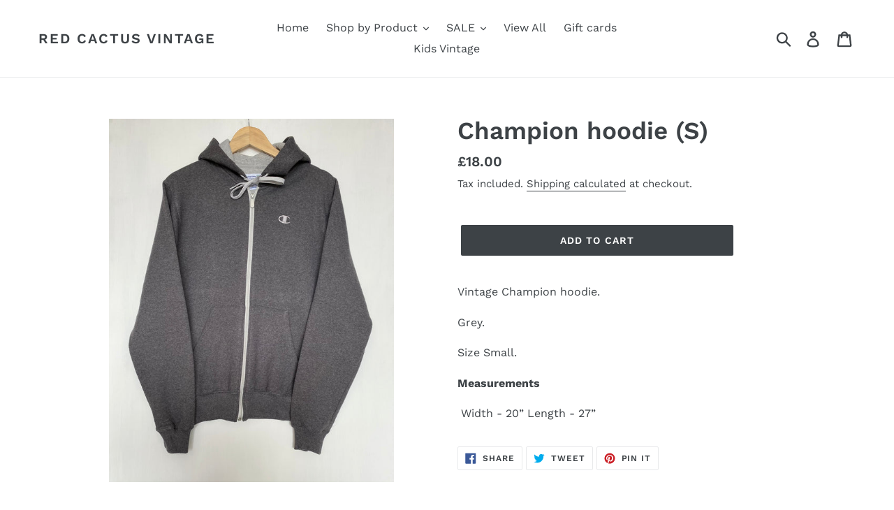

--- FILE ---
content_type: text/html; charset=utf-8
request_url: https://www.redcactusvintage.com/products/champion-hoodie-s-20
body_size: 20140
content:
<!doctype html>
<!--[if IE 9]> <html class="ie9 no-js" lang="en"> <![endif]-->
<!--[if (gt IE 9)|!(IE)]><!--> <html class="no-js" lang="en"> <!--<![endif]-->
<head>
  <meta charset="utf-8">
  <meta http-equiv="X-UA-Compatible" content="IE=edge,chrome=1">
  <meta name="viewport" content="width=device-width,initial-scale=1">
  <meta name="theme-color" content="#3d4246">
  <link rel="canonical" href="https://www.redcactusvintage.com/products/champion-hoodie-s-20"><link rel="shortcut icon" href="//www.redcactusvintage.com/cdn/shop/files/redc_32x32.jpg?v=1741896714" type="image/png"><title>Champion hoodie (S)
&ndash; Red Cactus Vintage</title><meta name="description" content="Vintage Champion hoodie. Grey. Size Small. Measurements   Width - 20” Length - 27”"><!-- /snippets/social-meta-tags.liquid -->




<meta property="og:site_name" content="Red Cactus Vintage ">
<meta property="og:url" content="https://www.redcactusvintage.com/products/champion-hoodie-s-20">
<meta property="og:title" content="Champion hoodie (S)">
<meta property="og:type" content="product">
<meta property="og:description" content="Vintage Champion hoodie. Grey. Size Small. Measurements   Width - 20” Length - 27”">

  <meta property="og:price:amount" content="18.00">
  <meta property="og:price:currency" content="GBP">

<meta property="og:image" content="http://www.redcactusvintage.com/cdn/shop/products/image_a007d4dc-60a4-41d2-91a2-3fb82df144d9_1200x1200.jpg?v=1615200233"><meta property="og:image" content="http://www.redcactusvintage.com/cdn/shop/products/image_d9521240-dcfd-4568-80e6-426b7a1f9248_1200x1200.jpg?v=1615200238"><meta property="og:image" content="http://www.redcactusvintage.com/cdn/shop/products/image_e03fec47-f9d3-4e20-8f6f-15e1dddb94ce_1200x1200.jpg?v=1615200241">
<meta property="og:image:secure_url" content="https://www.redcactusvintage.com/cdn/shop/products/image_a007d4dc-60a4-41d2-91a2-3fb82df144d9_1200x1200.jpg?v=1615200233"><meta property="og:image:secure_url" content="https://www.redcactusvintage.com/cdn/shop/products/image_d9521240-dcfd-4568-80e6-426b7a1f9248_1200x1200.jpg?v=1615200238"><meta property="og:image:secure_url" content="https://www.redcactusvintage.com/cdn/shop/products/image_e03fec47-f9d3-4e20-8f6f-15e1dddb94ce_1200x1200.jpg?v=1615200241">


<meta name="twitter:card" content="summary_large_image">
<meta name="twitter:title" content="Champion hoodie (S)">
<meta name="twitter:description" content="Vintage Champion hoodie. Grey. Size Small. Measurements   Width - 20” Length - 27”">


  <link href="//www.redcactusvintage.com/cdn/shop/t/1/assets/theme.scss.css?v=174406033842008271811764092898" rel="stylesheet" type="text/css" media="all" />

  <script>
    var theme = {
      strings: {
        addToCart: "Add to cart",
        soldOut: "Sold out",
        unavailable: "Unavailable",
        regularPrice: "Regular price",
        sale: "Sale",
        showMore: "Show More",
        showLess: "Show Less",
        addressError: "Error looking up that address",
        addressNoResults: "No results for that address",
        addressQueryLimit: "You have exceeded the Google API usage limit. Consider upgrading to a \u003ca href=\"https:\/\/developers.google.com\/maps\/premium\/usage-limits\"\u003ePremium Plan\u003c\/a\u003e.",
        authError: "There was a problem authenticating your Google Maps account.",
        newWindow: "Opens in a new window.",
        external: "Opens external website.",
        newWindowExternal: "Opens external website in a new window."
      },
      moneyFormat: "£{{amount}}"
    }

    document.documentElement.className = document.documentElement.className.replace('no-js', 'js');
  </script>

  <!--[if (lte IE 9) ]><script src="//www.redcactusvintage.com/cdn/shop/t/1/assets/match-media.min.js?v=22265819453975888031536089627" type="text/javascript"></script><![endif]--><!--[if (gt IE 9)|!(IE)]><!--><script src="//www.redcactusvintage.com/cdn/shop/t/1/assets/lazysizes.js?v=68441465964607740661536089627" async="async"></script><!--<![endif]-->
  <!--[if lte IE 9]><script src="//www.redcactusvintage.com/cdn/shop/t/1/assets/lazysizes.min.js?v=2385"></script><![endif]-->

  <!--[if (gt IE 9)|!(IE)]><!--><script src="//www.redcactusvintage.com/cdn/shop/t/1/assets/vendor.js?v=121857302354663160541536089628" defer="defer"></script><!--<![endif]-->
  <!--[if lte IE 9]><script src="//www.redcactusvintage.com/cdn/shop/t/1/assets/vendor.js?v=121857302354663160541536089628"></script><![endif]-->

  <!--[if (gt IE 9)|!(IE)]><!--><script src="//www.redcactusvintage.com/cdn/shop/t/1/assets/theme.js?v=161950477018278326151639149879" defer="defer"></script><!--<![endif]-->
  <!--[if lte IE 9]><script src="//www.redcactusvintage.com/cdn/shop/t/1/assets/theme.js?v=161950477018278326151639149879"></script><![endif]-->

  <script>window.performance && window.performance.mark && window.performance.mark('shopify.content_for_header.start');</script><meta name="google-site-verification" content="hEYq8eHB0jRTwgOjVyiV2hX9957Vw8dEA7WTvUkNsk4">
<meta name="facebook-domain-verification" content="cjcni3b3yfzmfe8dnhs5fw2fn6np7r">
<meta name="facebook-domain-verification" content="x03pjhrw694cu7eivzov5q5u0kpn8h">
<meta id="shopify-digital-wallet" name="shopify-digital-wallet" content="/3871473731/digital_wallets/dialog">
<meta name="shopify-checkout-api-token" content="73316a07a83f2489156aac7850ae78ec">
<meta id="in-context-paypal-metadata" data-shop-id="3871473731" data-venmo-supported="false" data-environment="production" data-locale="en_US" data-paypal-v4="true" data-currency="GBP">
<link rel="alternate" type="application/json+oembed" href="https://www.redcactusvintage.com/products/champion-hoodie-s-20.oembed">
<script async="async" src="/checkouts/internal/preloads.js?locale=en-GB"></script>
<link rel="preconnect" href="https://shop.app" crossorigin="anonymous">
<script async="async" src="https://shop.app/checkouts/internal/preloads.js?locale=en-GB&shop_id=3871473731" crossorigin="anonymous"></script>
<script id="apple-pay-shop-capabilities" type="application/json">{"shopId":3871473731,"countryCode":"GB","currencyCode":"GBP","merchantCapabilities":["supports3DS"],"merchantId":"gid:\/\/shopify\/Shop\/3871473731","merchantName":"Red Cactus Vintage ","requiredBillingContactFields":["postalAddress","email","phone"],"requiredShippingContactFields":["postalAddress","email","phone"],"shippingType":"shipping","supportedNetworks":["visa","maestro","masterCard","amex","discover","elo"],"total":{"type":"pending","label":"Red Cactus Vintage ","amount":"1.00"},"shopifyPaymentsEnabled":true,"supportsSubscriptions":true}</script>
<script id="shopify-features" type="application/json">{"accessToken":"73316a07a83f2489156aac7850ae78ec","betas":["rich-media-storefront-analytics"],"domain":"www.redcactusvintage.com","predictiveSearch":true,"shopId":3871473731,"locale":"en"}</script>
<script>var Shopify = Shopify || {};
Shopify.shop = "red-cactus-vintage.myshopify.com";
Shopify.locale = "en";
Shopify.currency = {"active":"GBP","rate":"1.0"};
Shopify.country = "GB";
Shopify.theme = {"name":"Debut","id":36280107075,"schema_name":"Debut","schema_version":"8.0.0","theme_store_id":796,"role":"main"};
Shopify.theme.handle = "null";
Shopify.theme.style = {"id":null,"handle":null};
Shopify.cdnHost = "www.redcactusvintage.com/cdn";
Shopify.routes = Shopify.routes || {};
Shopify.routes.root = "/";</script>
<script type="module">!function(o){(o.Shopify=o.Shopify||{}).modules=!0}(window);</script>
<script>!function(o){function n(){var o=[];function n(){o.push(Array.prototype.slice.apply(arguments))}return n.q=o,n}var t=o.Shopify=o.Shopify||{};t.loadFeatures=n(),t.autoloadFeatures=n()}(window);</script>
<script>
  window.ShopifyPay = window.ShopifyPay || {};
  window.ShopifyPay.apiHost = "shop.app\/pay";
  window.ShopifyPay.redirectState = null;
</script>
<script id="shop-js-analytics" type="application/json">{"pageType":"product"}</script>
<script defer="defer" async type="module" src="//www.redcactusvintage.com/cdn/shopifycloud/shop-js/modules/v2/client.init-shop-cart-sync_WVOgQShq.en.esm.js"></script>
<script defer="defer" async type="module" src="//www.redcactusvintage.com/cdn/shopifycloud/shop-js/modules/v2/chunk.common_C_13GLB1.esm.js"></script>
<script defer="defer" async type="module" src="//www.redcactusvintage.com/cdn/shopifycloud/shop-js/modules/v2/chunk.modal_CLfMGd0m.esm.js"></script>
<script type="module">
  await import("//www.redcactusvintage.com/cdn/shopifycloud/shop-js/modules/v2/client.init-shop-cart-sync_WVOgQShq.en.esm.js");
await import("//www.redcactusvintage.com/cdn/shopifycloud/shop-js/modules/v2/chunk.common_C_13GLB1.esm.js");
await import("//www.redcactusvintage.com/cdn/shopifycloud/shop-js/modules/v2/chunk.modal_CLfMGd0m.esm.js");

  window.Shopify.SignInWithShop?.initShopCartSync?.({"fedCMEnabled":true,"windoidEnabled":true});

</script>
<script>
  window.Shopify = window.Shopify || {};
  if (!window.Shopify.featureAssets) window.Shopify.featureAssets = {};
  window.Shopify.featureAssets['shop-js'] = {"shop-cart-sync":["modules/v2/client.shop-cart-sync_DuR37GeY.en.esm.js","modules/v2/chunk.common_C_13GLB1.esm.js","modules/v2/chunk.modal_CLfMGd0m.esm.js"],"init-fed-cm":["modules/v2/client.init-fed-cm_BucUoe6W.en.esm.js","modules/v2/chunk.common_C_13GLB1.esm.js","modules/v2/chunk.modal_CLfMGd0m.esm.js"],"shop-toast-manager":["modules/v2/client.shop-toast-manager_B0JfrpKj.en.esm.js","modules/v2/chunk.common_C_13GLB1.esm.js","modules/v2/chunk.modal_CLfMGd0m.esm.js"],"init-shop-cart-sync":["modules/v2/client.init-shop-cart-sync_WVOgQShq.en.esm.js","modules/v2/chunk.common_C_13GLB1.esm.js","modules/v2/chunk.modal_CLfMGd0m.esm.js"],"shop-button":["modules/v2/client.shop-button_B_U3bv27.en.esm.js","modules/v2/chunk.common_C_13GLB1.esm.js","modules/v2/chunk.modal_CLfMGd0m.esm.js"],"init-windoid":["modules/v2/client.init-windoid_DuP9q_di.en.esm.js","modules/v2/chunk.common_C_13GLB1.esm.js","modules/v2/chunk.modal_CLfMGd0m.esm.js"],"shop-cash-offers":["modules/v2/client.shop-cash-offers_BmULhtno.en.esm.js","modules/v2/chunk.common_C_13GLB1.esm.js","modules/v2/chunk.modal_CLfMGd0m.esm.js"],"pay-button":["modules/v2/client.pay-button_CrPSEbOK.en.esm.js","modules/v2/chunk.common_C_13GLB1.esm.js","modules/v2/chunk.modal_CLfMGd0m.esm.js"],"init-customer-accounts":["modules/v2/client.init-customer-accounts_jNk9cPYQ.en.esm.js","modules/v2/client.shop-login-button_DJ5ldayH.en.esm.js","modules/v2/chunk.common_C_13GLB1.esm.js","modules/v2/chunk.modal_CLfMGd0m.esm.js"],"avatar":["modules/v2/client.avatar_BTnouDA3.en.esm.js"],"checkout-modal":["modules/v2/client.checkout-modal_pBPyh9w8.en.esm.js","modules/v2/chunk.common_C_13GLB1.esm.js","modules/v2/chunk.modal_CLfMGd0m.esm.js"],"init-shop-for-new-customer-accounts":["modules/v2/client.init-shop-for-new-customer-accounts_BUoCy7a5.en.esm.js","modules/v2/client.shop-login-button_DJ5ldayH.en.esm.js","modules/v2/chunk.common_C_13GLB1.esm.js","modules/v2/chunk.modal_CLfMGd0m.esm.js"],"init-customer-accounts-sign-up":["modules/v2/client.init-customer-accounts-sign-up_CnczCz9H.en.esm.js","modules/v2/client.shop-login-button_DJ5ldayH.en.esm.js","modules/v2/chunk.common_C_13GLB1.esm.js","modules/v2/chunk.modal_CLfMGd0m.esm.js"],"init-shop-email-lookup-coordinator":["modules/v2/client.init-shop-email-lookup-coordinator_CzjY5t9o.en.esm.js","modules/v2/chunk.common_C_13GLB1.esm.js","modules/v2/chunk.modal_CLfMGd0m.esm.js"],"shop-follow-button":["modules/v2/client.shop-follow-button_CsYC63q7.en.esm.js","modules/v2/chunk.common_C_13GLB1.esm.js","modules/v2/chunk.modal_CLfMGd0m.esm.js"],"shop-login-button":["modules/v2/client.shop-login-button_DJ5ldayH.en.esm.js","modules/v2/chunk.common_C_13GLB1.esm.js","modules/v2/chunk.modal_CLfMGd0m.esm.js"],"shop-login":["modules/v2/client.shop-login_B9ccPdmx.en.esm.js","modules/v2/chunk.common_C_13GLB1.esm.js","modules/v2/chunk.modal_CLfMGd0m.esm.js"],"lead-capture":["modules/v2/client.lead-capture_D0K_KgYb.en.esm.js","modules/v2/chunk.common_C_13GLB1.esm.js","modules/v2/chunk.modal_CLfMGd0m.esm.js"],"payment-terms":["modules/v2/client.payment-terms_BWmiNN46.en.esm.js","modules/v2/chunk.common_C_13GLB1.esm.js","modules/v2/chunk.modal_CLfMGd0m.esm.js"]};
</script>
<script id="__st">var __st={"a":3871473731,"offset":0,"reqid":"92557d0f-490d-42e0-b4d5-a6e343bf2b86-1769659278","pageurl":"www.redcactusvintage.com\/products\/champion-hoodie-s-20","u":"536bb95cca02","p":"product","rtyp":"product","rid":6568623669409};</script>
<script>window.ShopifyPaypalV4VisibilityTracking = true;</script>
<script id="captcha-bootstrap">!function(){'use strict';const t='contact',e='account',n='new_comment',o=[[t,t],['blogs',n],['comments',n],[t,'customer']],c=[[e,'customer_login'],[e,'guest_login'],[e,'recover_customer_password'],[e,'create_customer']],r=t=>t.map((([t,e])=>`form[action*='/${t}']:not([data-nocaptcha='true']) input[name='form_type'][value='${e}']`)).join(','),a=t=>()=>t?[...document.querySelectorAll(t)].map((t=>t.form)):[];function s(){const t=[...o],e=r(t);return a(e)}const i='password',u='form_key',d=['recaptcha-v3-token','g-recaptcha-response','h-captcha-response',i],f=()=>{try{return window.sessionStorage}catch{return}},m='__shopify_v',_=t=>t.elements[u];function p(t,e,n=!1){try{const o=window.sessionStorage,c=JSON.parse(o.getItem(e)),{data:r}=function(t){const{data:e,action:n}=t;return t[m]||n?{data:e,action:n}:{data:t,action:n}}(c);for(const[e,n]of Object.entries(r))t.elements[e]&&(t.elements[e].value=n);n&&o.removeItem(e)}catch(o){console.error('form repopulation failed',{error:o})}}const l='form_type',E='cptcha';function T(t){t.dataset[E]=!0}const w=window,h=w.document,L='Shopify',v='ce_forms',y='captcha';let A=!1;((t,e)=>{const n=(g='f06e6c50-85a8-45c8-87d0-21a2b65856fe',I='https://cdn.shopify.com/shopifycloud/storefront-forms-hcaptcha/ce_storefront_forms_captcha_hcaptcha.v1.5.2.iife.js',D={infoText:'Protected by hCaptcha',privacyText:'Privacy',termsText:'Terms'},(t,e,n)=>{const o=w[L][v],c=o.bindForm;if(c)return c(t,g,e,D).then(n);var r;o.q.push([[t,g,e,D],n]),r=I,A||(h.body.append(Object.assign(h.createElement('script'),{id:'captcha-provider',async:!0,src:r})),A=!0)});var g,I,D;w[L]=w[L]||{},w[L][v]=w[L][v]||{},w[L][v].q=[],w[L][y]=w[L][y]||{},w[L][y].protect=function(t,e){n(t,void 0,e),T(t)},Object.freeze(w[L][y]),function(t,e,n,w,h,L){const[v,y,A,g]=function(t,e,n){const i=e?o:[],u=t?c:[],d=[...i,...u],f=r(d),m=r(i),_=r(d.filter((([t,e])=>n.includes(e))));return[a(f),a(m),a(_),s()]}(w,h,L),I=t=>{const e=t.target;return e instanceof HTMLFormElement?e:e&&e.form},D=t=>v().includes(t);t.addEventListener('submit',(t=>{const e=I(t);if(!e)return;const n=D(e)&&!e.dataset.hcaptchaBound&&!e.dataset.recaptchaBound,o=_(e),c=g().includes(e)&&(!o||!o.value);(n||c)&&t.preventDefault(),c&&!n&&(function(t){try{if(!f())return;!function(t){const e=f();if(!e)return;const n=_(t);if(!n)return;const o=n.value;o&&e.removeItem(o)}(t);const e=Array.from(Array(32),(()=>Math.random().toString(36)[2])).join('');!function(t,e){_(t)||t.append(Object.assign(document.createElement('input'),{type:'hidden',name:u})),t.elements[u].value=e}(t,e),function(t,e){const n=f();if(!n)return;const o=[...t.querySelectorAll(`input[type='${i}']`)].map((({name:t})=>t)),c=[...d,...o],r={};for(const[a,s]of new FormData(t).entries())c.includes(a)||(r[a]=s);n.setItem(e,JSON.stringify({[m]:1,action:t.action,data:r}))}(t,e)}catch(e){console.error('failed to persist form',e)}}(e),e.submit())}));const S=(t,e)=>{t&&!t.dataset[E]&&(n(t,e.some((e=>e===t))),T(t))};for(const o of['focusin','change'])t.addEventListener(o,(t=>{const e=I(t);D(e)&&S(e,y())}));const B=e.get('form_key'),M=e.get(l),P=B&&M;t.addEventListener('DOMContentLoaded',(()=>{const t=y();if(P)for(const e of t)e.elements[l].value===M&&p(e,B);[...new Set([...A(),...v().filter((t=>'true'===t.dataset.shopifyCaptcha))])].forEach((e=>S(e,t)))}))}(h,new URLSearchParams(w.location.search),n,t,e,['guest_login'])})(!0,!0)}();</script>
<script integrity="sha256-4kQ18oKyAcykRKYeNunJcIwy7WH5gtpwJnB7kiuLZ1E=" data-source-attribution="shopify.loadfeatures" defer="defer" src="//www.redcactusvintage.com/cdn/shopifycloud/storefront/assets/storefront/load_feature-a0a9edcb.js" crossorigin="anonymous"></script>
<script crossorigin="anonymous" defer="defer" src="//www.redcactusvintage.com/cdn/shopifycloud/storefront/assets/shopify_pay/storefront-65b4c6d7.js?v=20250812"></script>
<script data-source-attribution="shopify.dynamic_checkout.dynamic.init">var Shopify=Shopify||{};Shopify.PaymentButton=Shopify.PaymentButton||{isStorefrontPortableWallets:!0,init:function(){window.Shopify.PaymentButton.init=function(){};var t=document.createElement("script");t.src="https://www.redcactusvintage.com/cdn/shopifycloud/portable-wallets/latest/portable-wallets.en.js",t.type="module",document.head.appendChild(t)}};
</script>
<script data-source-attribution="shopify.dynamic_checkout.buyer_consent">
  function portableWalletsHideBuyerConsent(e){var t=document.getElementById("shopify-buyer-consent"),n=document.getElementById("shopify-subscription-policy-button");t&&n&&(t.classList.add("hidden"),t.setAttribute("aria-hidden","true"),n.removeEventListener("click",e))}function portableWalletsShowBuyerConsent(e){var t=document.getElementById("shopify-buyer-consent"),n=document.getElementById("shopify-subscription-policy-button");t&&n&&(t.classList.remove("hidden"),t.removeAttribute("aria-hidden"),n.addEventListener("click",e))}window.Shopify?.PaymentButton&&(window.Shopify.PaymentButton.hideBuyerConsent=portableWalletsHideBuyerConsent,window.Shopify.PaymentButton.showBuyerConsent=portableWalletsShowBuyerConsent);
</script>
<script data-source-attribution="shopify.dynamic_checkout.cart.bootstrap">document.addEventListener("DOMContentLoaded",(function(){function t(){return document.querySelector("shopify-accelerated-checkout-cart, shopify-accelerated-checkout")}if(t())Shopify.PaymentButton.init();else{new MutationObserver((function(e,n){t()&&(Shopify.PaymentButton.init(),n.disconnect())})).observe(document.body,{childList:!0,subtree:!0})}}));
</script>
<script id='scb4127' type='text/javascript' async='' src='https://www.redcactusvintage.com/cdn/shopifycloud/privacy-banner/storefront-banner.js'></script><link id="shopify-accelerated-checkout-styles" rel="stylesheet" media="screen" href="https://www.redcactusvintage.com/cdn/shopifycloud/portable-wallets/latest/accelerated-checkout-backwards-compat.css" crossorigin="anonymous">
<style id="shopify-accelerated-checkout-cart">
        #shopify-buyer-consent {
  margin-top: 1em;
  display: inline-block;
  width: 100%;
}

#shopify-buyer-consent.hidden {
  display: none;
}

#shopify-subscription-policy-button {
  background: none;
  border: none;
  padding: 0;
  text-decoration: underline;
  font-size: inherit;
  cursor: pointer;
}

#shopify-subscription-policy-button::before {
  box-shadow: none;
}

      </style>

<script>window.performance && window.performance.mark && window.performance.mark('shopify.content_for_header.end');</script>
<link href="https://monorail-edge.shopifysvc.com" rel="dns-prefetch">
<script>(function(){if ("sendBeacon" in navigator && "performance" in window) {try {var session_token_from_headers = performance.getEntriesByType('navigation')[0].serverTiming.find(x => x.name == '_s').description;} catch {var session_token_from_headers = undefined;}var session_cookie_matches = document.cookie.match(/_shopify_s=([^;]*)/);var session_token_from_cookie = session_cookie_matches && session_cookie_matches.length === 2 ? session_cookie_matches[1] : "";var session_token = session_token_from_headers || session_token_from_cookie || "";function handle_abandonment_event(e) {var entries = performance.getEntries().filter(function(entry) {return /monorail-edge.shopifysvc.com/.test(entry.name);});if (!window.abandonment_tracked && entries.length === 0) {window.abandonment_tracked = true;var currentMs = Date.now();var navigation_start = performance.timing.navigationStart;var payload = {shop_id: 3871473731,url: window.location.href,navigation_start,duration: currentMs - navigation_start,session_token,page_type: "product"};window.navigator.sendBeacon("https://monorail-edge.shopifysvc.com/v1/produce", JSON.stringify({schema_id: "online_store_buyer_site_abandonment/1.1",payload: payload,metadata: {event_created_at_ms: currentMs,event_sent_at_ms: currentMs}}));}}window.addEventListener('pagehide', handle_abandonment_event);}}());</script>
<script id="web-pixels-manager-setup">(function e(e,d,r,n,o){if(void 0===o&&(o={}),!Boolean(null===(a=null===(i=window.Shopify)||void 0===i?void 0:i.analytics)||void 0===a?void 0:a.replayQueue)){var i,a;window.Shopify=window.Shopify||{};var t=window.Shopify;t.analytics=t.analytics||{};var s=t.analytics;s.replayQueue=[],s.publish=function(e,d,r){return s.replayQueue.push([e,d,r]),!0};try{self.performance.mark("wpm:start")}catch(e){}var l=function(){var e={modern:/Edge?\/(1{2}[4-9]|1[2-9]\d|[2-9]\d{2}|\d{4,})\.\d+(\.\d+|)|Firefox\/(1{2}[4-9]|1[2-9]\d|[2-9]\d{2}|\d{4,})\.\d+(\.\d+|)|Chrom(ium|e)\/(9{2}|\d{3,})\.\d+(\.\d+|)|(Maci|X1{2}).+ Version\/(15\.\d+|(1[6-9]|[2-9]\d|\d{3,})\.\d+)([,.]\d+|)( \(\w+\)|)( Mobile\/\w+|) Safari\/|Chrome.+OPR\/(9{2}|\d{3,})\.\d+\.\d+|(CPU[ +]OS|iPhone[ +]OS|CPU[ +]iPhone|CPU IPhone OS|CPU iPad OS)[ +]+(15[._]\d+|(1[6-9]|[2-9]\d|\d{3,})[._]\d+)([._]\d+|)|Android:?[ /-](13[3-9]|1[4-9]\d|[2-9]\d{2}|\d{4,})(\.\d+|)(\.\d+|)|Android.+Firefox\/(13[5-9]|1[4-9]\d|[2-9]\d{2}|\d{4,})\.\d+(\.\d+|)|Android.+Chrom(ium|e)\/(13[3-9]|1[4-9]\d|[2-9]\d{2}|\d{4,})\.\d+(\.\d+|)|SamsungBrowser\/([2-9]\d|\d{3,})\.\d+/,legacy:/Edge?\/(1[6-9]|[2-9]\d|\d{3,})\.\d+(\.\d+|)|Firefox\/(5[4-9]|[6-9]\d|\d{3,})\.\d+(\.\d+|)|Chrom(ium|e)\/(5[1-9]|[6-9]\d|\d{3,})\.\d+(\.\d+|)([\d.]+$|.*Safari\/(?![\d.]+ Edge\/[\d.]+$))|(Maci|X1{2}).+ Version\/(10\.\d+|(1[1-9]|[2-9]\d|\d{3,})\.\d+)([,.]\d+|)( \(\w+\)|)( Mobile\/\w+|) Safari\/|Chrome.+OPR\/(3[89]|[4-9]\d|\d{3,})\.\d+\.\d+|(CPU[ +]OS|iPhone[ +]OS|CPU[ +]iPhone|CPU IPhone OS|CPU iPad OS)[ +]+(10[._]\d+|(1[1-9]|[2-9]\d|\d{3,})[._]\d+)([._]\d+|)|Android:?[ /-](13[3-9]|1[4-9]\d|[2-9]\d{2}|\d{4,})(\.\d+|)(\.\d+|)|Mobile Safari.+OPR\/([89]\d|\d{3,})\.\d+\.\d+|Android.+Firefox\/(13[5-9]|1[4-9]\d|[2-9]\d{2}|\d{4,})\.\d+(\.\d+|)|Android.+Chrom(ium|e)\/(13[3-9]|1[4-9]\d|[2-9]\d{2}|\d{4,})\.\d+(\.\d+|)|Android.+(UC? ?Browser|UCWEB|U3)[ /]?(15\.([5-9]|\d{2,})|(1[6-9]|[2-9]\d|\d{3,})\.\d+)\.\d+|SamsungBrowser\/(5\.\d+|([6-9]|\d{2,})\.\d+)|Android.+MQ{2}Browser\/(14(\.(9|\d{2,})|)|(1[5-9]|[2-9]\d|\d{3,})(\.\d+|))(\.\d+|)|K[Aa][Ii]OS\/(3\.\d+|([4-9]|\d{2,})\.\d+)(\.\d+|)/},d=e.modern,r=e.legacy,n=navigator.userAgent;return n.match(d)?"modern":n.match(r)?"legacy":"unknown"}(),u="modern"===l?"modern":"legacy",c=(null!=n?n:{modern:"",legacy:""})[u],f=function(e){return[e.baseUrl,"/wpm","/b",e.hashVersion,"modern"===e.buildTarget?"m":"l",".js"].join("")}({baseUrl:d,hashVersion:r,buildTarget:u}),m=function(e){var d=e.version,r=e.bundleTarget,n=e.surface,o=e.pageUrl,i=e.monorailEndpoint;return{emit:function(e){var a=e.status,t=e.errorMsg,s=(new Date).getTime(),l=JSON.stringify({metadata:{event_sent_at_ms:s},events:[{schema_id:"web_pixels_manager_load/3.1",payload:{version:d,bundle_target:r,page_url:o,status:a,surface:n,error_msg:t},metadata:{event_created_at_ms:s}}]});if(!i)return console&&console.warn&&console.warn("[Web Pixels Manager] No Monorail endpoint provided, skipping logging."),!1;try{return self.navigator.sendBeacon.bind(self.navigator)(i,l)}catch(e){}var u=new XMLHttpRequest;try{return u.open("POST",i,!0),u.setRequestHeader("Content-Type","text/plain"),u.send(l),!0}catch(e){return console&&console.warn&&console.warn("[Web Pixels Manager] Got an unhandled error while logging to Monorail."),!1}}}}({version:r,bundleTarget:l,surface:e.surface,pageUrl:self.location.href,monorailEndpoint:e.monorailEndpoint});try{o.browserTarget=l,function(e){var d=e.src,r=e.async,n=void 0===r||r,o=e.onload,i=e.onerror,a=e.sri,t=e.scriptDataAttributes,s=void 0===t?{}:t,l=document.createElement("script"),u=document.querySelector("head"),c=document.querySelector("body");if(l.async=n,l.src=d,a&&(l.integrity=a,l.crossOrigin="anonymous"),s)for(var f in s)if(Object.prototype.hasOwnProperty.call(s,f))try{l.dataset[f]=s[f]}catch(e){}if(o&&l.addEventListener("load",o),i&&l.addEventListener("error",i),u)u.appendChild(l);else{if(!c)throw new Error("Did not find a head or body element to append the script");c.appendChild(l)}}({src:f,async:!0,onload:function(){if(!function(){var e,d;return Boolean(null===(d=null===(e=window.Shopify)||void 0===e?void 0:e.analytics)||void 0===d?void 0:d.initialized)}()){var d=window.webPixelsManager.init(e)||void 0;if(d){var r=window.Shopify.analytics;r.replayQueue.forEach((function(e){var r=e[0],n=e[1],o=e[2];d.publishCustomEvent(r,n,o)})),r.replayQueue=[],r.publish=d.publishCustomEvent,r.visitor=d.visitor,r.initialized=!0}}},onerror:function(){return m.emit({status:"failed",errorMsg:"".concat(f," has failed to load")})},sri:function(e){var d=/^sha384-[A-Za-z0-9+/=]+$/;return"string"==typeof e&&d.test(e)}(c)?c:"",scriptDataAttributes:o}),m.emit({status:"loading"})}catch(e){m.emit({status:"failed",errorMsg:(null==e?void 0:e.message)||"Unknown error"})}}})({shopId: 3871473731,storefrontBaseUrl: "https://www.redcactusvintage.com",extensionsBaseUrl: "https://extensions.shopifycdn.com/cdn/shopifycloud/web-pixels-manager",monorailEndpoint: "https://monorail-edge.shopifysvc.com/unstable/produce_batch",surface: "storefront-renderer",enabledBetaFlags: ["2dca8a86"],webPixelsConfigList: [{"id":"1000079744","configuration":"{\"config\":\"{\\\"pixel_id\\\":\\\"GT-MJS26C9\\\",\\\"google_tag_ids\\\":[\\\"GT-MJS26C9\\\"],\\\"target_country\\\":\\\"GB\\\",\\\"gtag_events\\\":[{\\\"type\\\":\\\"view_item\\\",\\\"action_label\\\":\\\"MC-GEKLQVNMYB\\\"},{\\\"type\\\":\\\"purchase\\\",\\\"action_label\\\":\\\"MC-GEKLQVNMYB\\\"},{\\\"type\\\":\\\"page_view\\\",\\\"action_label\\\":\\\"MC-GEKLQVNMYB\\\"}],\\\"enable_monitoring_mode\\\":false}\"}","eventPayloadVersion":"v1","runtimeContext":"OPEN","scriptVersion":"b2a88bafab3e21179ed38636efcd8a93","type":"APP","apiClientId":1780363,"privacyPurposes":[],"dataSharingAdjustments":{"protectedCustomerApprovalScopes":["read_customer_address","read_customer_email","read_customer_name","read_customer_personal_data","read_customer_phone"]}},{"id":"737149312","configuration":"{\"pixelCode\":\"CAG87LJC77UAKOCC8IKG\"}","eventPayloadVersion":"v1","runtimeContext":"STRICT","scriptVersion":"22e92c2ad45662f435e4801458fb78cc","type":"APP","apiClientId":4383523,"privacyPurposes":["ANALYTICS","MARKETING","SALE_OF_DATA"],"dataSharingAdjustments":{"protectedCustomerApprovalScopes":["read_customer_address","read_customer_email","read_customer_name","read_customer_personal_data","read_customer_phone"]}},{"id":"227213569","configuration":"{\"pixel_id\":\"860694901133258\",\"pixel_type\":\"facebook_pixel\",\"metaapp_system_user_token\":\"-\"}","eventPayloadVersion":"v1","runtimeContext":"OPEN","scriptVersion":"ca16bc87fe92b6042fbaa3acc2fbdaa6","type":"APP","apiClientId":2329312,"privacyPurposes":["ANALYTICS","MARKETING","SALE_OF_DATA"],"dataSharingAdjustments":{"protectedCustomerApprovalScopes":["read_customer_address","read_customer_email","read_customer_name","read_customer_personal_data","read_customer_phone"]}},{"id":"shopify-app-pixel","configuration":"{}","eventPayloadVersion":"v1","runtimeContext":"STRICT","scriptVersion":"0450","apiClientId":"shopify-pixel","type":"APP","privacyPurposes":["ANALYTICS","MARKETING"]},{"id":"shopify-custom-pixel","eventPayloadVersion":"v1","runtimeContext":"LAX","scriptVersion":"0450","apiClientId":"shopify-pixel","type":"CUSTOM","privacyPurposes":["ANALYTICS","MARKETING"]}],isMerchantRequest: false,initData: {"shop":{"name":"Red Cactus Vintage ","paymentSettings":{"currencyCode":"GBP"},"myshopifyDomain":"red-cactus-vintage.myshopify.com","countryCode":"GB","storefrontUrl":"https:\/\/www.redcactusvintage.com"},"customer":null,"cart":null,"checkout":null,"productVariants":[{"price":{"amount":18.0,"currencyCode":"GBP"},"product":{"title":"Champion hoodie (S)","vendor":"Red Cactus Vintage","id":"6568623669409","untranslatedTitle":"Champion hoodie (S)","url":"\/products\/champion-hoodie-s-20","type":""},"id":"39348488896673","image":{"src":"\/\/www.redcactusvintage.com\/cdn\/shop\/products\/image_a007d4dc-60a4-41d2-91a2-3fb82df144d9.jpg?v=1615200233"},"sku":null,"title":"Default Title","untranslatedTitle":"Default Title"}],"purchasingCompany":null},},"https://www.redcactusvintage.com/cdn","1d2a099fw23dfb22ep557258f5m7a2edbae",{"modern":"","legacy":""},{"shopId":"3871473731","storefrontBaseUrl":"https:\/\/www.redcactusvintage.com","extensionBaseUrl":"https:\/\/extensions.shopifycdn.com\/cdn\/shopifycloud\/web-pixels-manager","surface":"storefront-renderer","enabledBetaFlags":"[\"2dca8a86\"]","isMerchantRequest":"false","hashVersion":"1d2a099fw23dfb22ep557258f5m7a2edbae","publish":"custom","events":"[[\"page_viewed\",{}],[\"product_viewed\",{\"productVariant\":{\"price\":{\"amount\":18.0,\"currencyCode\":\"GBP\"},\"product\":{\"title\":\"Champion hoodie (S)\",\"vendor\":\"Red Cactus Vintage\",\"id\":\"6568623669409\",\"untranslatedTitle\":\"Champion hoodie (S)\",\"url\":\"\/products\/champion-hoodie-s-20\",\"type\":\"\"},\"id\":\"39348488896673\",\"image\":{\"src\":\"\/\/www.redcactusvintage.com\/cdn\/shop\/products\/image_a007d4dc-60a4-41d2-91a2-3fb82df144d9.jpg?v=1615200233\"},\"sku\":null,\"title\":\"Default Title\",\"untranslatedTitle\":\"Default Title\"}}]]"});</script><script>
  window.ShopifyAnalytics = window.ShopifyAnalytics || {};
  window.ShopifyAnalytics.meta = window.ShopifyAnalytics.meta || {};
  window.ShopifyAnalytics.meta.currency = 'GBP';
  var meta = {"product":{"id":6568623669409,"gid":"gid:\/\/shopify\/Product\/6568623669409","vendor":"Red Cactus Vintage","type":"","handle":"champion-hoodie-s-20","variants":[{"id":39348488896673,"price":1800,"name":"Champion hoodie (S)","public_title":null,"sku":null}],"remote":false},"page":{"pageType":"product","resourceType":"product","resourceId":6568623669409,"requestId":"92557d0f-490d-42e0-b4d5-a6e343bf2b86-1769659278"}};
  for (var attr in meta) {
    window.ShopifyAnalytics.meta[attr] = meta[attr];
  }
</script>
<script class="analytics">
  (function () {
    var customDocumentWrite = function(content) {
      var jquery = null;

      if (window.jQuery) {
        jquery = window.jQuery;
      } else if (window.Checkout && window.Checkout.$) {
        jquery = window.Checkout.$;
      }

      if (jquery) {
        jquery('body').append(content);
      }
    };

    var hasLoggedConversion = function(token) {
      if (token) {
        return document.cookie.indexOf('loggedConversion=' + token) !== -1;
      }
      return false;
    }

    var setCookieIfConversion = function(token) {
      if (token) {
        var twoMonthsFromNow = new Date(Date.now());
        twoMonthsFromNow.setMonth(twoMonthsFromNow.getMonth() + 2);

        document.cookie = 'loggedConversion=' + token + '; expires=' + twoMonthsFromNow;
      }
    }

    var trekkie = window.ShopifyAnalytics.lib = window.trekkie = window.trekkie || [];
    if (trekkie.integrations) {
      return;
    }
    trekkie.methods = [
      'identify',
      'page',
      'ready',
      'track',
      'trackForm',
      'trackLink'
    ];
    trekkie.factory = function(method) {
      return function() {
        var args = Array.prototype.slice.call(arguments);
        args.unshift(method);
        trekkie.push(args);
        return trekkie;
      };
    };
    for (var i = 0; i < trekkie.methods.length; i++) {
      var key = trekkie.methods[i];
      trekkie[key] = trekkie.factory(key);
    }
    trekkie.load = function(config) {
      trekkie.config = config || {};
      trekkie.config.initialDocumentCookie = document.cookie;
      var first = document.getElementsByTagName('script')[0];
      var script = document.createElement('script');
      script.type = 'text/javascript';
      script.onerror = function(e) {
        var scriptFallback = document.createElement('script');
        scriptFallback.type = 'text/javascript';
        scriptFallback.onerror = function(error) {
                var Monorail = {
      produce: function produce(monorailDomain, schemaId, payload) {
        var currentMs = new Date().getTime();
        var event = {
          schema_id: schemaId,
          payload: payload,
          metadata: {
            event_created_at_ms: currentMs,
            event_sent_at_ms: currentMs
          }
        };
        return Monorail.sendRequest("https://" + monorailDomain + "/v1/produce", JSON.stringify(event));
      },
      sendRequest: function sendRequest(endpointUrl, payload) {
        // Try the sendBeacon API
        if (window && window.navigator && typeof window.navigator.sendBeacon === 'function' && typeof window.Blob === 'function' && !Monorail.isIos12()) {
          var blobData = new window.Blob([payload], {
            type: 'text/plain'
          });

          if (window.navigator.sendBeacon(endpointUrl, blobData)) {
            return true;
          } // sendBeacon was not successful

        } // XHR beacon

        var xhr = new XMLHttpRequest();

        try {
          xhr.open('POST', endpointUrl);
          xhr.setRequestHeader('Content-Type', 'text/plain');
          xhr.send(payload);
        } catch (e) {
          console.log(e);
        }

        return false;
      },
      isIos12: function isIos12() {
        return window.navigator.userAgent.lastIndexOf('iPhone; CPU iPhone OS 12_') !== -1 || window.navigator.userAgent.lastIndexOf('iPad; CPU OS 12_') !== -1;
      }
    };
    Monorail.produce('monorail-edge.shopifysvc.com',
      'trekkie_storefront_load_errors/1.1',
      {shop_id: 3871473731,
      theme_id: 36280107075,
      app_name: "storefront",
      context_url: window.location.href,
      source_url: "//www.redcactusvintage.com/cdn/s/trekkie.storefront.a804e9514e4efded663580eddd6991fcc12b5451.min.js"});

        };
        scriptFallback.async = true;
        scriptFallback.src = '//www.redcactusvintage.com/cdn/s/trekkie.storefront.a804e9514e4efded663580eddd6991fcc12b5451.min.js';
        first.parentNode.insertBefore(scriptFallback, first);
      };
      script.async = true;
      script.src = '//www.redcactusvintage.com/cdn/s/trekkie.storefront.a804e9514e4efded663580eddd6991fcc12b5451.min.js';
      first.parentNode.insertBefore(script, first);
    };
    trekkie.load(
      {"Trekkie":{"appName":"storefront","development":false,"defaultAttributes":{"shopId":3871473731,"isMerchantRequest":null,"themeId":36280107075,"themeCityHash":"7924661429905899229","contentLanguage":"en","currency":"GBP","eventMetadataId":"9443e491-2a9f-4ed2-985c-297cb2d201c3"},"isServerSideCookieWritingEnabled":true,"monorailRegion":"shop_domain","enabledBetaFlags":["65f19447","b5387b81"]},"Session Attribution":{},"S2S":{"facebookCapiEnabled":true,"source":"trekkie-storefront-renderer","apiClientId":580111}}
    );

    var loaded = false;
    trekkie.ready(function() {
      if (loaded) return;
      loaded = true;

      window.ShopifyAnalytics.lib = window.trekkie;

      var originalDocumentWrite = document.write;
      document.write = customDocumentWrite;
      try { window.ShopifyAnalytics.merchantGoogleAnalytics.call(this); } catch(error) {};
      document.write = originalDocumentWrite;

      window.ShopifyAnalytics.lib.page(null,{"pageType":"product","resourceType":"product","resourceId":6568623669409,"requestId":"92557d0f-490d-42e0-b4d5-a6e343bf2b86-1769659278","shopifyEmitted":true});

      var match = window.location.pathname.match(/checkouts\/(.+)\/(thank_you|post_purchase)/)
      var token = match? match[1]: undefined;
      if (!hasLoggedConversion(token)) {
        setCookieIfConversion(token);
        window.ShopifyAnalytics.lib.track("Viewed Product",{"currency":"GBP","variantId":39348488896673,"productId":6568623669409,"productGid":"gid:\/\/shopify\/Product\/6568623669409","name":"Champion hoodie (S)","price":"18.00","sku":null,"brand":"Red Cactus Vintage","variant":null,"category":"","nonInteraction":true,"remote":false},undefined,undefined,{"shopifyEmitted":true});
      window.ShopifyAnalytics.lib.track("monorail:\/\/trekkie_storefront_viewed_product\/1.1",{"currency":"GBP","variantId":39348488896673,"productId":6568623669409,"productGid":"gid:\/\/shopify\/Product\/6568623669409","name":"Champion hoodie (S)","price":"18.00","sku":null,"brand":"Red Cactus Vintage","variant":null,"category":"","nonInteraction":true,"remote":false,"referer":"https:\/\/www.redcactusvintage.com\/products\/champion-hoodie-s-20"});
      }
    });


        var eventsListenerScript = document.createElement('script');
        eventsListenerScript.async = true;
        eventsListenerScript.src = "//www.redcactusvintage.com/cdn/shopifycloud/storefront/assets/shop_events_listener-3da45d37.js";
        document.getElementsByTagName('head')[0].appendChild(eventsListenerScript);

})();</script>
<script
  defer
  src="https://www.redcactusvintage.com/cdn/shopifycloud/perf-kit/shopify-perf-kit-3.1.0.min.js"
  data-application="storefront-renderer"
  data-shop-id="3871473731"
  data-render-region="gcp-us-east1"
  data-page-type="product"
  data-theme-instance-id="36280107075"
  data-theme-name="Debut"
  data-theme-version="8.0.0"
  data-monorail-region="shop_domain"
  data-resource-timing-sampling-rate="10"
  data-shs="true"
  data-shs-beacon="true"
  data-shs-export-with-fetch="true"
  data-shs-logs-sample-rate="1"
  data-shs-beacon-endpoint="https://www.redcactusvintage.com/api/collect"
></script>
</head>

<body class="template-product">

  <a class="in-page-link visually-hidden skip-link" href="#MainContent">Skip to content</a>

  <div id="SearchDrawer" class="search-bar drawer drawer--top" role="dialog" aria-modal="true" aria-label="Search">
    <div class="search-bar__table">
      <div class="search-bar__table-cell search-bar__form-wrapper">
        <form class="search search-bar__form" action="/search" method="get" role="search">
          <input class="search__input search-bar__input" type="search" name="q" value="" placeholder="Search" aria-label="Search">
          <button class="search-bar__submit search__submit btn--link" type="submit">
            <svg aria-hidden="true" focusable="false" role="presentation" class="icon icon-search" viewBox="0 0 37 40"><path d="M35.6 36l-9.8-9.8c4.1-5.4 3.6-13.2-1.3-18.1-5.4-5.4-14.2-5.4-19.7 0-5.4 5.4-5.4 14.2 0 19.7 2.6 2.6 6.1 4.1 9.8 4.1 3 0 5.9-1 8.3-2.8l9.8 9.8c.4.4.9.6 1.4.6s1-.2 1.4-.6c.9-.9.9-2.1.1-2.9zm-20.9-8.2c-2.6 0-5.1-1-7-2.9-3.9-3.9-3.9-10.1 0-14C9.6 9 12.2 8 14.7 8s5.1 1 7 2.9c3.9 3.9 3.9 10.1 0 14-1.9 1.9-4.4 2.9-7 2.9z"/></svg>
            <span class="icon__fallback-text">Submit</span>
          </button>
        </form>
      </div>
      <div class="search-bar__table-cell text-right">
        <button type="button" class="btn--link search-bar__close js-drawer-close">
          <svg aria-hidden="true" focusable="false" role="presentation" class="icon icon-close" viewBox="0 0 37 40"><path d="M21.3 23l11-11c.8-.8.8-2 0-2.8-.8-.8-2-.8-2.8 0l-11 11-11-11c-.8-.8-2-.8-2.8 0-.8.8-.8 2 0 2.8l11 11-11 11c-.8.8-.8 2 0 2.8.4.4.9.6 1.4.6s1-.2 1.4-.6l11-11 11 11c.4.4.9.6 1.4.6s1-.2 1.4-.6c.8-.8.8-2 0-2.8l-11-11z"/></svg>
          <span class="icon__fallback-text">Close search</span>
        </button>
      </div>
    </div>
  </div>

  <div id="shopify-section-header" class="shopify-section">

<div data-section-id="header" data-section-type="header-section">
  

  <header class="site-header border-bottom logo--left" role="banner">
    <div class="grid grid--no-gutters grid--table site-header__mobile-nav">
      

      

      <div class="grid__item medium-up--one-quarter logo-align--left">
        
        
          <div class="h2 site-header__logo">
        
          
            <a class="site-header__logo-link" href="/">Red Cactus Vintage </a>
          
        
          </div>
        
      </div>

      
        <nav class="grid__item medium-up--one-half small--hide" id="AccessibleNav" role="navigation">
          <ul class="site-nav list--inline " id="SiteNav">
  



    
      <li>
        <a href="/" class="site-nav__link site-nav__link--main">
          <span class="site-nav__label">Home</span>
        </a>
      </li>
    
  



    
      <li class="site-nav--has-dropdown site-nav--has-centered-dropdown">
        <button class="site-nav__link site-nav__link--main site-nav__link--button" type="button" aria-haspopup="true" aria-expanded="false" aria-controls="SiteNavLabel-shop-by-product">
          <span class="site-nav__label">Shop by Product</span><svg aria-hidden="true" focusable="false" role="presentation" class="icon icon--wide icon-chevron-down" viewBox="0 0 498.98 284.49"><defs><style>.cls-1{fill:#231f20}</style></defs><path class="cls-1" d="M80.93 271.76A35 35 0 0 1 140.68 247l189.74 189.75L520.16 247a35 35 0 1 1 49.5 49.5L355.17 511a35 35 0 0 1-49.5 0L91.18 296.5a34.89 34.89 0 0 1-10.25-24.74z" transform="translate(-80.93 -236.76)"/></svg>
        </button>

        <div class="site-nav__dropdown site-nav__dropdown--centered" id="SiteNavLabel-shop-by-product">
          
            <div class="site-nav__childlist">
              <ul class="site-nav__childlist-grid">
                
                  
                    <li class="site-nav__childlist-item">
                      <a href="/collections/trousers" class="site-nav__link site-nav__child-link site-nav__child-link--parent">
                        <span class="site-nav__label">Trousers</span>
                      </a>

                      

                    </li>
                  
                    <li class="site-nav__childlist-item">
                      <a href="/collections/shorts" class="site-nav__link site-nav__child-link site-nav__child-link--parent">
                        <span class="site-nav__label">Shorts</span>
                      </a>

                      

                    </li>
                  
                    <li class="site-nav__childlist-item">
                      <a href="/collections/joggers" class="site-nav__link site-nav__child-link site-nav__child-link--parent">
                        <span class="site-nav__label">Joggers</span>
                      </a>

                      

                    </li>
                  
                    <li class="site-nav__childlist-item">
                      <a href="/collections/accessories" class="site-nav__link site-nav__child-link site-nav__child-link--parent">
                        <span class="site-nav__label">Accessories</span>
                      </a>

                      

                    </li>
                  
                    <li class="site-nav__childlist-item">
                      <a href="/collections/dungarees" class="site-nav__link site-nav__child-link site-nav__child-link--parent">
                        <span class="site-nav__label">Dungarees</span>
                      </a>

                      

                    </li>
                  
                    <li class="site-nav__childlist-item">
                      <a href="/collections/sweatshirts-hoodies" class="site-nav__link site-nav__child-link site-nav__child-link--parent">
                        <span class="site-nav__label">Sweatshirts &amp; Hoodies</span>
                      </a>

                      
                        <ul>
                        
                          <li>
                            <a href="/collections/small" class="site-nav__link site-nav__child-link">
                              <span class="site-nav__label">Small</span>
                            </a>
                          </li>
                        
                          <li>
                            <a href="/collections/medium-sweatshirts-and-hoodies" class="site-nav__link site-nav__child-link">
                              <span class="site-nav__label">Medium</span>
                            </a>
                          </li>
                        
                          <li>
                            <a href="/collections/large-sweatshirts-and-hoodies" class="site-nav__link site-nav__child-link">
                              <span class="site-nav__label">Large</span>
                            </a>
                          </li>
                        
                          <li>
                            <a href="/collections/xlarge" class="site-nav__link site-nav__child-link">
                              <span class="site-nav__label">XL</span>
                            </a>
                          </li>
                        
                        </ul>
                      

                    </li>
                  
                    <li class="site-nav__childlist-item">
                      <a href="/collections/wool-jumpers-1-4-zips" class="site-nav__link site-nav__child-link site-nav__child-link--parent">
                        <span class="site-nav__label">Knitwear</span>
                      </a>

                      
                        <ul>
                        
                          <li>
                            <a href="/collections/small-wool-jumpers-1-4-zips" class="site-nav__link site-nav__child-link">
                              <span class="site-nav__label">Small</span>
                            </a>
                          </li>
                        
                          <li>
                            <a href="/collections/medium-wool-jumpers-1-4-zips-1" class="site-nav__link site-nav__child-link">
                              <span class="site-nav__label">Medium</span>
                            </a>
                          </li>
                        
                          <li>
                            <a href="/collections/medium-wool-jumpers-1-4-zips" class="site-nav__link site-nav__child-link">
                              <span class="site-nav__label">Large</span>
                            </a>
                          </li>
                        
                          <li>
                            <a href="/collections/xlarge-wool-jumpers-1-4-zips" class="site-nav__link site-nav__child-link">
                              <span class="site-nav__label">XL</span>
                            </a>
                          </li>
                        
                        </ul>
                      

                    </li>
                  
                    <li class="site-nav__childlist-item">
                      <a href="/collections/jackets-coats" class="site-nav__link site-nav__child-link site-nav__child-link--parent">
                        <span class="site-nav__label">Jackets &amp; Coats</span>
                      </a>

                      
                        <ul>
                        
                          <li>
                            <a href="/collections/small-jackets-and-coats" class="site-nav__link site-nav__child-link">
                              <span class="site-nav__label">Small</span>
                            </a>
                          </li>
                        
                          <li>
                            <a href="/collections/medium" class="site-nav__link site-nav__child-link">
                              <span class="site-nav__label">Medium</span>
                            </a>
                          </li>
                        
                          <li>
                            <a href="/collections/large" class="site-nav__link site-nav__child-link">
                              <span class="site-nav__label">Large</span>
                            </a>
                          </li>
                        
                          <li>
                            <a href="/collections/xlarge-jackets-and-coats" class="site-nav__link site-nav__child-link">
                              <span class="site-nav__label">XL</span>
                            </a>
                          </li>
                        
                        </ul>
                      

                    </li>
                  
                    <li class="site-nav__childlist-item">
                      <a href="/collections/fleeces-1" class="site-nav__link site-nav__child-link site-nav__child-link--parent">
                        <span class="site-nav__label">Fleeces</span>
                      </a>

                      
                        <ul>
                        
                          <li>
                            <a href="/collections/small-fleeces-1" class="site-nav__link site-nav__child-link">
                              <span class="site-nav__label">Small</span>
                            </a>
                          </li>
                        
                          <li>
                            <a href="/collections/medium-fleeces-1" class="site-nav__link site-nav__child-link">
                              <span class="site-nav__label">Medium</span>
                            </a>
                          </li>
                        
                          <li>
                            <a href="/collections/large-fleeces-1" class="site-nav__link site-nav__child-link">
                              <span class="site-nav__label">Large</span>
                            </a>
                          </li>
                        
                          <li>
                            <a href="/collections/xl-fleeces" class="site-nav__link site-nav__child-link">
                              <span class="site-nav__label">XL</span>
                            </a>
                          </li>
                        
                        </ul>
                      

                    </li>
                  
                    <li class="site-nav__childlist-item">
                      <a href="/collections/shirts" class="site-nav__link site-nav__child-link site-nav__child-link--parent">
                        <span class="site-nav__label">Shirts</span>
                      </a>

                      
                        <ul>
                        
                          <li>
                            <a href="/collections/small-shirts" class="site-nav__link site-nav__child-link">
                              <span class="site-nav__label">Small</span>
                            </a>
                          </li>
                        
                          <li>
                            <a href="/collections/medium-shirts" class="site-nav__link site-nav__child-link">
                              <span class="site-nav__label">Medium</span>
                            </a>
                          </li>
                        
                          <li>
                            <a href="/collections/large-shirts" class="site-nav__link site-nav__child-link">
                              <span class="site-nav__label">Large</span>
                            </a>
                          </li>
                        
                          <li>
                            <a href="/collections/xlarge-shirts" class="site-nav__link site-nav__child-link">
                              <span class="site-nav__label">XL</span>
                            </a>
                          </li>
                        
                        </ul>
                      

                    </li>
                  
                    <li class="site-nav__childlist-item">
                      <a href="/collections/t-shirts-polos" class="site-nav__link site-nav__child-link site-nav__child-link--parent">
                        <span class="site-nav__label">T-Shirts</span>
                      </a>

                      
                        <ul>
                        
                          <li>
                            <a href="/collections/small-t-shirts-polos" class="site-nav__link site-nav__child-link">
                              <span class="site-nav__label">Small</span>
                            </a>
                          </li>
                        
                          <li>
                            <a href="/collections/medium-t-shirts-polos" class="site-nav__link site-nav__child-link">
                              <span class="site-nav__label">Medium</span>
                            </a>
                          </li>
                        
                          <li>
                            <a href="/collections/large-t-shirts-polos" class="site-nav__link site-nav__child-link">
                              <span class="site-nav__label">Large</span>
                            </a>
                          </li>
                        
                          <li>
                            <a href="/collections/xlarge-t-shirts-polos" class="site-nav__link site-nav__child-link">
                              <span class="site-nav__label">XL</span>
                            </a>
                          </li>
                        
                        </ul>
                      

                    </li>
                  
                    <li class="site-nav__childlist-item">
                      <a href="/collections/polo-shirts" class="site-nav__link site-nav__child-link site-nav__child-link--parent">
                        <span class="site-nav__label">Polo Shirts</span>
                      </a>

                      
                        <ul>
                        
                          <li>
                            <a href="/collections/small-polo-shirts" class="site-nav__link site-nav__child-link">
                              <span class="site-nav__label">Small</span>
                            </a>
                          </li>
                        
                          <li>
                            <a href="/collections/medium-polo-shirts" class="site-nav__link site-nav__child-link">
                              <span class="site-nav__label">Medium</span>
                            </a>
                          </li>
                        
                          <li>
                            <a href="/collections/large-polo-shirts" class="site-nav__link site-nav__child-link">
                              <span class="site-nav__label">Large</span>
                            </a>
                          </li>
                        
                          <li>
                            <a href="/collections/xlarge-polo-shirts" class="site-nav__link site-nav__child-link">
                              <span class="site-nav__label">XL</span>
                            </a>
                          </li>
                        
                        </ul>
                      

                    </li>
                  
                
              </ul>
            </div>

          
        </div>
      </li>
    
  



    
      <li class="site-nav--has-dropdown">
        <button class="site-nav__link site-nav__link--main site-nav__link--button" type="button" aria-haspopup="true" aria-expanded="false" aria-controls="SiteNavLabel-sale">
          <span class="site-nav__label">SALE</span><svg aria-hidden="true" focusable="false" role="presentation" class="icon icon--wide icon-chevron-down" viewBox="0 0 498.98 284.49"><defs><style>.cls-1{fill:#231f20}</style></defs><path class="cls-1" d="M80.93 271.76A35 35 0 0 1 140.68 247l189.74 189.75L520.16 247a35 35 0 1 1 49.5 49.5L355.17 511a35 35 0 0 1-49.5 0L91.18 296.5a34.89 34.89 0 0 1-10.25-24.74z" transform="translate(-80.93 -236.76)"/></svg>
        </button>

        <div class="site-nav__dropdown" id="SiteNavLabel-sale">
          
            <ul>
              
                <li>
                  <a href="/collections/sale" class="site-nav__link site-nav__child-link">
                    <span class="site-nav__label">£5 &amp; Under Clearance</span>
                  </a>
                </li>
              
                <li>
                  <a href="/collections/10-jean-sale" class="site-nav__link site-nav__child-link site-nav__link--last">
                    <span class="site-nav__label">£10 Jeans Sale</span>
                  </a>
                </li>
              
            </ul>
          
        </div>
      </li>
    
  



    
      <li>
        <a href="/collections/all-products" class="site-nav__link site-nav__link--main">
          <span class="site-nav__label">View All</span>
        </a>
      </li>
    
  



    
      <li>
        <a href="/products/red-cactus-vintage-e-gift-card" class="site-nav__link site-nav__link--main">
          <span class="site-nav__label">Gift cards</span>
        </a>
      </li>
    
  



    
      <li>
        <a href="https://littleredcactus.com/" class="site-nav__link site-nav__link--main">
          <span class="site-nav__label">Kids Vintage</span>
        </a>
      </li>
    
  
</ul>

        </nav>
      

      <div class="grid__item medium-up--one-quarter text-right site-header__icons site-header__icons--plus">
        <div class="site-header__icons-wrapper">
          
            <div class="site-header__search site-header__icon small--hide">
              <form action="/search" method="get" class="search-header search" role="search">
  <input class="search-header__input search__input"
    type="search"
    name="q"
    placeholder="Search"
    aria-label="Search">
  <button class="search-header__submit search__submit btn--link site-header__icon" type="submit">
    <svg aria-hidden="true" focusable="false" role="presentation" class="icon icon-search" viewBox="0 0 37 40"><path d="M35.6 36l-9.8-9.8c4.1-5.4 3.6-13.2-1.3-18.1-5.4-5.4-14.2-5.4-19.7 0-5.4 5.4-5.4 14.2 0 19.7 2.6 2.6 6.1 4.1 9.8 4.1 3 0 5.9-1 8.3-2.8l9.8 9.8c.4.4.9.6 1.4.6s1-.2 1.4-.6c.9-.9.9-2.1.1-2.9zm-20.9-8.2c-2.6 0-5.1-1-7-2.9-3.9-3.9-3.9-10.1 0-14C9.6 9 12.2 8 14.7 8s5.1 1 7 2.9c3.9 3.9 3.9 10.1 0 14-1.9 1.9-4.4 2.9-7 2.9z"/></svg>
    <span class="icon__fallback-text">Submit</span>
  </button>
</form>

            </div>
          

          <button type="button" class="btn--link site-header__icon site-header__search-toggle js-drawer-open-top medium-up--hide">
            <svg aria-hidden="true" focusable="false" role="presentation" class="icon icon-search" viewBox="0 0 37 40"><path d="M35.6 36l-9.8-9.8c4.1-5.4 3.6-13.2-1.3-18.1-5.4-5.4-14.2-5.4-19.7 0-5.4 5.4-5.4 14.2 0 19.7 2.6 2.6 6.1 4.1 9.8 4.1 3 0 5.9-1 8.3-2.8l9.8 9.8c.4.4.9.6 1.4.6s1-.2 1.4-.6c.9-.9.9-2.1.1-2.9zm-20.9-8.2c-2.6 0-5.1-1-7-2.9-3.9-3.9-3.9-10.1 0-14C9.6 9 12.2 8 14.7 8s5.1 1 7 2.9c3.9 3.9 3.9 10.1 0 14-1.9 1.9-4.4 2.9-7 2.9z"/></svg>
            <span class="icon__fallback-text">Search</span>
          </button>

          
            
              <a href="/account/login" class="site-header__icon site-header__account">
                <svg aria-hidden="true" focusable="false" role="presentation" class="icon icon-login" viewBox="0 0 28.33 37.68"><path d="M14.17 14.9a7.45 7.45 0 1 0-7.5-7.45 7.46 7.46 0 0 0 7.5 7.45zm0-10.91a3.45 3.45 0 1 1-3.5 3.46A3.46 3.46 0 0 1 14.17 4zM14.17 16.47A14.18 14.18 0 0 0 0 30.68c0 1.41.66 4 5.11 5.66a27.17 27.17 0 0 0 9.06 1.34c6.54 0 14.17-1.84 14.17-7a14.18 14.18 0 0 0-14.17-14.21zm0 17.21c-6.3 0-10.17-1.77-10.17-3a10.17 10.17 0 1 1 20.33 0c.01 1.23-3.86 3-10.16 3z"/></svg>
                <span class="icon__fallback-text">Log in</span>
              </a>
            
          

          <a href="/cart" class="site-header__icon site-header__cart">
            <svg aria-hidden="true" focusable="false" role="presentation" class="icon icon-cart" viewBox="0 0 37 40"><path d="M36.5 34.8L33.3 8h-5.9C26.7 3.9 23 .8 18.5.8S10.3 3.9 9.6 8H3.7L.5 34.8c-.2 1.5.4 2.4.9 3 .5.5 1.4 1.2 3.1 1.2h28c1.3 0 2.4-.4 3.1-1.3.7-.7 1-1.8.9-2.9zm-18-30c2.2 0 4.1 1.4 4.7 3.2h-9.5c.7-1.9 2.6-3.2 4.8-3.2zM4.5 35l2.8-23h2.2v3c0 1.1.9 2 2 2s2-.9 2-2v-3h10v3c0 1.1.9 2 2 2s2-.9 2-2v-3h2.2l2.8 23h-28z"/></svg>
            <span class="icon__fallback-text">Cart</span>
            
          </a>

          
            <button type="button" class="btn--link site-header__icon site-header__menu js-mobile-nav-toggle mobile-nav--open" aria-controls="navigation"  aria-expanded="false" aria-label="Menu">
              <svg aria-hidden="true" focusable="false" role="presentation" class="icon icon-hamburger" viewBox="0 0 37 40"><path d="M33.5 25h-30c-1.1 0-2-.9-2-2s.9-2 2-2h30c1.1 0 2 .9 2 2s-.9 2-2 2zm0-11.5h-30c-1.1 0-2-.9-2-2s.9-2 2-2h30c1.1 0 2 .9 2 2s-.9 2-2 2zm0 23h-30c-1.1 0-2-.9-2-2s.9-2 2-2h30c1.1 0 2 .9 2 2s-.9 2-2 2z"/></svg>
              <svg aria-hidden="true" focusable="false" role="presentation" class="icon icon-close" viewBox="0 0 37 40"><path d="M21.3 23l11-11c.8-.8.8-2 0-2.8-.8-.8-2-.8-2.8 0l-11 11-11-11c-.8-.8-2-.8-2.8 0-.8.8-.8 2 0 2.8l11 11-11 11c-.8.8-.8 2 0 2.8.4.4.9.6 1.4.6s1-.2 1.4-.6l11-11 11 11c.4.4.9.6 1.4.6s1-.2 1.4-.6c.8-.8.8-2 0-2.8l-11-11z"/></svg>
            </button>
          
        </div>

      </div>
    </div>

    <nav class="mobile-nav-wrapper medium-up--hide" role="navigation">
      <ul id="MobileNav" class="mobile-nav">
        
<li class="mobile-nav__item border-bottom">
            
              <a href="/" class="mobile-nav__link">
                <span class="mobile-nav__label">Home</span>
              </a>
            
          </li>
        
<li class="mobile-nav__item border-bottom">
            
              
              <button type="button" class="btn--link js-toggle-submenu mobile-nav__link" data-target="shop-by-product-2" data-level="1" aria-expanded="false">
                <span class="mobile-nav__label">Shop by Product</span>
                <div class="mobile-nav__icon">
                  <svg aria-hidden="true" focusable="false" role="presentation" class="icon icon-chevron-right" viewBox="0 0 284.49 498.98"><defs><style>.cls-1{fill:#231f20}</style></defs><path class="cls-1" d="M223.18 628.49a35 35 0 0 1-24.75-59.75L388.17 379 198.43 189.26a35 35 0 0 1 49.5-49.5l214.49 214.49a35 35 0 0 1 0 49.5L247.93 618.24a34.89 34.89 0 0 1-24.75 10.25z" transform="translate(-188.18 -129.51)"/></svg>
                </div>
              </button>
              <ul class="mobile-nav__dropdown" data-parent="shop-by-product-2" data-level="2">
                <li class="visually-hidden" tabindex="-1" data-menu-title="2">Shop by Product Menu</li>
                <li class="mobile-nav__item border-bottom">
                  <div class="mobile-nav__table">
                    <div class="mobile-nav__table-cell mobile-nav__return">
                      <button class="btn--link js-toggle-submenu mobile-nav__return-btn" type="button" aria-expanded="true" aria-label="Shop by Product">
                        <svg aria-hidden="true" focusable="false" role="presentation" class="icon icon-chevron-left" viewBox="0 0 284.49 498.98"><defs><style>.cls-1{fill:#231f20}</style></defs><path class="cls-1" d="M437.67 129.51a35 35 0 0 1 24.75 59.75L272.67 379l189.75 189.74a35 35 0 1 1-49.5 49.5L198.43 403.75a35 35 0 0 1 0-49.5l214.49-214.49a34.89 34.89 0 0 1 24.75-10.25z" transform="translate(-188.18 -129.51)"/></svg>
                      </button>
                    </div>
                    <span class="mobile-nav__sublist-link mobile-nav__sublist-header mobile-nav__sublist-header--main-nav-parent">
                      <span class="mobile-nav__label">Shop by Product</span>
                    </span>
                  </div>
                </li>

                
                  <li class="mobile-nav__item border-bottom">
                    
                      <a href="/collections/trousers" class="mobile-nav__sublist-link">
                        <span class="mobile-nav__label">Trousers</span>
                      </a>
                    
                  </li>
                
                  <li class="mobile-nav__item border-bottom">
                    
                      <a href="/collections/shorts" class="mobile-nav__sublist-link">
                        <span class="mobile-nav__label">Shorts</span>
                      </a>
                    
                  </li>
                
                  <li class="mobile-nav__item border-bottom">
                    
                      <a href="/collections/joggers" class="mobile-nav__sublist-link">
                        <span class="mobile-nav__label">Joggers</span>
                      </a>
                    
                  </li>
                
                  <li class="mobile-nav__item border-bottom">
                    
                      <a href="/collections/accessories" class="mobile-nav__sublist-link">
                        <span class="mobile-nav__label">Accessories</span>
                      </a>
                    
                  </li>
                
                  <li class="mobile-nav__item border-bottom">
                    
                      <a href="/collections/dungarees" class="mobile-nav__sublist-link">
                        <span class="mobile-nav__label">Dungarees</span>
                      </a>
                    
                  </li>
                
                  <li class="mobile-nav__item border-bottom">
                    
                      
                      <button type="button" class="btn--link js-toggle-submenu mobile-nav__link mobile-nav__sublist-link" data-target="sweatshirts-hoodies-2-6" aria-expanded="false">
                        <span class="mobile-nav__label">Sweatshirts & Hoodies</span>
                        <div class="mobile-nav__icon">
                          <svg aria-hidden="true" focusable="false" role="presentation" class="icon icon-chevron-right" viewBox="0 0 284.49 498.98"><defs><style>.cls-1{fill:#231f20}</style></defs><path class="cls-1" d="M223.18 628.49a35 35 0 0 1-24.75-59.75L388.17 379 198.43 189.26a35 35 0 0 1 49.5-49.5l214.49 214.49a35 35 0 0 1 0 49.5L247.93 618.24a34.89 34.89 0 0 1-24.75 10.25z" transform="translate(-188.18 -129.51)"/></svg>
                        </div>
                      </button>
                      <ul class="mobile-nav__dropdown" data-parent="sweatshirts-hoodies-2-6" data-level="3">
                        <li class="visually-hidden" tabindex="-1" data-menu-title="3">Sweatshirts & Hoodies Menu</li>
                        <li class="mobile-nav__item border-bottom">
                          <div class="mobile-nav__table">
                            <div class="mobile-nav__table-cell mobile-nav__return">
                              <button type="button" class="btn--link js-toggle-submenu mobile-nav__return-btn" data-target="shop-by-product-2" aria-expanded="true" aria-label="Sweatshirts & Hoodies">
                                <svg aria-hidden="true" focusable="false" role="presentation" class="icon icon-chevron-left" viewBox="0 0 284.49 498.98"><defs><style>.cls-1{fill:#231f20}</style></defs><path class="cls-1" d="M437.67 129.51a35 35 0 0 1 24.75 59.75L272.67 379l189.75 189.74a35 35 0 1 1-49.5 49.5L198.43 403.75a35 35 0 0 1 0-49.5l214.49-214.49a34.89 34.89 0 0 1 24.75-10.25z" transform="translate(-188.18 -129.51)"/></svg>
                              </button>
                            </div>
                            <a href="/collections/sweatshirts-hoodies" class="mobile-nav__sublist-link mobile-nav__sublist-header">
                              <span class="mobile-nav__label">Sweatshirts & Hoodies</span>
                            </a>
                          </div>
                        </li>
                        
                          <li class="mobile-nav__item border-bottom">
                            <a href="/collections/small" class="mobile-nav__sublist-link">
                              <span class="mobile-nav__label">Small</span>
                            </a>
                          </li>
                        
                          <li class="mobile-nav__item border-bottom">
                            <a href="/collections/medium-sweatshirts-and-hoodies" class="mobile-nav__sublist-link">
                              <span class="mobile-nav__label">Medium</span>
                            </a>
                          </li>
                        
                          <li class="mobile-nav__item border-bottom">
                            <a href="/collections/large-sweatshirts-and-hoodies" class="mobile-nav__sublist-link">
                              <span class="mobile-nav__label">Large</span>
                            </a>
                          </li>
                        
                          <li class="mobile-nav__item">
                            <a href="/collections/xlarge" class="mobile-nav__sublist-link">
                              <span class="mobile-nav__label">XL</span>
                            </a>
                          </li>
                        
                      </ul>
                    
                  </li>
                
                  <li class="mobile-nav__item border-bottom">
                    
                      
                      <button type="button" class="btn--link js-toggle-submenu mobile-nav__link mobile-nav__sublist-link" data-target="knitwear-2-7" aria-expanded="false">
                        <span class="mobile-nav__label">Knitwear</span>
                        <div class="mobile-nav__icon">
                          <svg aria-hidden="true" focusable="false" role="presentation" class="icon icon-chevron-right" viewBox="0 0 284.49 498.98"><defs><style>.cls-1{fill:#231f20}</style></defs><path class="cls-1" d="M223.18 628.49a35 35 0 0 1-24.75-59.75L388.17 379 198.43 189.26a35 35 0 0 1 49.5-49.5l214.49 214.49a35 35 0 0 1 0 49.5L247.93 618.24a34.89 34.89 0 0 1-24.75 10.25z" transform="translate(-188.18 -129.51)"/></svg>
                        </div>
                      </button>
                      <ul class="mobile-nav__dropdown" data-parent="knitwear-2-7" data-level="3">
                        <li class="visually-hidden" tabindex="-1" data-menu-title="3">Knitwear Menu</li>
                        <li class="mobile-nav__item border-bottom">
                          <div class="mobile-nav__table">
                            <div class="mobile-nav__table-cell mobile-nav__return">
                              <button type="button" class="btn--link js-toggle-submenu mobile-nav__return-btn" data-target="shop-by-product-2" aria-expanded="true" aria-label="Knitwear">
                                <svg aria-hidden="true" focusable="false" role="presentation" class="icon icon-chevron-left" viewBox="0 0 284.49 498.98"><defs><style>.cls-1{fill:#231f20}</style></defs><path class="cls-1" d="M437.67 129.51a35 35 0 0 1 24.75 59.75L272.67 379l189.75 189.74a35 35 0 1 1-49.5 49.5L198.43 403.75a35 35 0 0 1 0-49.5l214.49-214.49a34.89 34.89 0 0 1 24.75-10.25z" transform="translate(-188.18 -129.51)"/></svg>
                              </button>
                            </div>
                            <a href="/collections/wool-jumpers-1-4-zips" class="mobile-nav__sublist-link mobile-nav__sublist-header">
                              <span class="mobile-nav__label">Knitwear</span>
                            </a>
                          </div>
                        </li>
                        
                          <li class="mobile-nav__item border-bottom">
                            <a href="/collections/small-wool-jumpers-1-4-zips" class="mobile-nav__sublist-link">
                              <span class="mobile-nav__label">Small</span>
                            </a>
                          </li>
                        
                          <li class="mobile-nav__item border-bottom">
                            <a href="/collections/medium-wool-jumpers-1-4-zips-1" class="mobile-nav__sublist-link">
                              <span class="mobile-nav__label">Medium</span>
                            </a>
                          </li>
                        
                          <li class="mobile-nav__item border-bottom">
                            <a href="/collections/medium-wool-jumpers-1-4-zips" class="mobile-nav__sublist-link">
                              <span class="mobile-nav__label">Large</span>
                            </a>
                          </li>
                        
                          <li class="mobile-nav__item">
                            <a href="/collections/xlarge-wool-jumpers-1-4-zips" class="mobile-nav__sublist-link">
                              <span class="mobile-nav__label">XL</span>
                            </a>
                          </li>
                        
                      </ul>
                    
                  </li>
                
                  <li class="mobile-nav__item border-bottom">
                    
                      
                      <button type="button" class="btn--link js-toggle-submenu mobile-nav__link mobile-nav__sublist-link" data-target="jackets-coats-2-8" aria-expanded="false">
                        <span class="mobile-nav__label">Jackets & Coats</span>
                        <div class="mobile-nav__icon">
                          <svg aria-hidden="true" focusable="false" role="presentation" class="icon icon-chevron-right" viewBox="0 0 284.49 498.98"><defs><style>.cls-1{fill:#231f20}</style></defs><path class="cls-1" d="M223.18 628.49a35 35 0 0 1-24.75-59.75L388.17 379 198.43 189.26a35 35 0 0 1 49.5-49.5l214.49 214.49a35 35 0 0 1 0 49.5L247.93 618.24a34.89 34.89 0 0 1-24.75 10.25z" transform="translate(-188.18 -129.51)"/></svg>
                        </div>
                      </button>
                      <ul class="mobile-nav__dropdown" data-parent="jackets-coats-2-8" data-level="3">
                        <li class="visually-hidden" tabindex="-1" data-menu-title="3">Jackets & Coats Menu</li>
                        <li class="mobile-nav__item border-bottom">
                          <div class="mobile-nav__table">
                            <div class="mobile-nav__table-cell mobile-nav__return">
                              <button type="button" class="btn--link js-toggle-submenu mobile-nav__return-btn" data-target="shop-by-product-2" aria-expanded="true" aria-label="Jackets & Coats">
                                <svg aria-hidden="true" focusable="false" role="presentation" class="icon icon-chevron-left" viewBox="0 0 284.49 498.98"><defs><style>.cls-1{fill:#231f20}</style></defs><path class="cls-1" d="M437.67 129.51a35 35 0 0 1 24.75 59.75L272.67 379l189.75 189.74a35 35 0 1 1-49.5 49.5L198.43 403.75a35 35 0 0 1 0-49.5l214.49-214.49a34.89 34.89 0 0 1 24.75-10.25z" transform="translate(-188.18 -129.51)"/></svg>
                              </button>
                            </div>
                            <a href="/collections/jackets-coats" class="mobile-nav__sublist-link mobile-nav__sublist-header">
                              <span class="mobile-nav__label">Jackets & Coats</span>
                            </a>
                          </div>
                        </li>
                        
                          <li class="mobile-nav__item border-bottom">
                            <a href="/collections/small-jackets-and-coats" class="mobile-nav__sublist-link">
                              <span class="mobile-nav__label">Small</span>
                            </a>
                          </li>
                        
                          <li class="mobile-nav__item border-bottom">
                            <a href="/collections/medium" class="mobile-nav__sublist-link">
                              <span class="mobile-nav__label">Medium</span>
                            </a>
                          </li>
                        
                          <li class="mobile-nav__item border-bottom">
                            <a href="/collections/large" class="mobile-nav__sublist-link">
                              <span class="mobile-nav__label">Large</span>
                            </a>
                          </li>
                        
                          <li class="mobile-nav__item">
                            <a href="/collections/xlarge-jackets-and-coats" class="mobile-nav__sublist-link">
                              <span class="mobile-nav__label">XL</span>
                            </a>
                          </li>
                        
                      </ul>
                    
                  </li>
                
                  <li class="mobile-nav__item border-bottom">
                    
                      
                      <button type="button" class="btn--link js-toggle-submenu mobile-nav__link mobile-nav__sublist-link" data-target="fleeces-2-9" aria-expanded="false">
                        <span class="mobile-nav__label">Fleeces</span>
                        <div class="mobile-nav__icon">
                          <svg aria-hidden="true" focusable="false" role="presentation" class="icon icon-chevron-right" viewBox="0 0 284.49 498.98"><defs><style>.cls-1{fill:#231f20}</style></defs><path class="cls-1" d="M223.18 628.49a35 35 0 0 1-24.75-59.75L388.17 379 198.43 189.26a35 35 0 0 1 49.5-49.5l214.49 214.49a35 35 0 0 1 0 49.5L247.93 618.24a34.89 34.89 0 0 1-24.75 10.25z" transform="translate(-188.18 -129.51)"/></svg>
                        </div>
                      </button>
                      <ul class="mobile-nav__dropdown" data-parent="fleeces-2-9" data-level="3">
                        <li class="visually-hidden" tabindex="-1" data-menu-title="3">Fleeces Menu</li>
                        <li class="mobile-nav__item border-bottom">
                          <div class="mobile-nav__table">
                            <div class="mobile-nav__table-cell mobile-nav__return">
                              <button type="button" class="btn--link js-toggle-submenu mobile-nav__return-btn" data-target="shop-by-product-2" aria-expanded="true" aria-label="Fleeces">
                                <svg aria-hidden="true" focusable="false" role="presentation" class="icon icon-chevron-left" viewBox="0 0 284.49 498.98"><defs><style>.cls-1{fill:#231f20}</style></defs><path class="cls-1" d="M437.67 129.51a35 35 0 0 1 24.75 59.75L272.67 379l189.75 189.74a35 35 0 1 1-49.5 49.5L198.43 403.75a35 35 0 0 1 0-49.5l214.49-214.49a34.89 34.89 0 0 1 24.75-10.25z" transform="translate(-188.18 -129.51)"/></svg>
                              </button>
                            </div>
                            <a href="/collections/fleeces-1" class="mobile-nav__sublist-link mobile-nav__sublist-header">
                              <span class="mobile-nav__label">Fleeces</span>
                            </a>
                          </div>
                        </li>
                        
                          <li class="mobile-nav__item border-bottom">
                            <a href="/collections/small-fleeces-1" class="mobile-nav__sublist-link">
                              <span class="mobile-nav__label">Small</span>
                            </a>
                          </li>
                        
                          <li class="mobile-nav__item border-bottom">
                            <a href="/collections/medium-fleeces-1" class="mobile-nav__sublist-link">
                              <span class="mobile-nav__label">Medium</span>
                            </a>
                          </li>
                        
                          <li class="mobile-nav__item border-bottom">
                            <a href="/collections/large-fleeces-1" class="mobile-nav__sublist-link">
                              <span class="mobile-nav__label">Large</span>
                            </a>
                          </li>
                        
                          <li class="mobile-nav__item">
                            <a href="/collections/xl-fleeces" class="mobile-nav__sublist-link">
                              <span class="mobile-nav__label">XL</span>
                            </a>
                          </li>
                        
                      </ul>
                    
                  </li>
                
                  <li class="mobile-nav__item border-bottom">
                    
                      
                      <button type="button" class="btn--link js-toggle-submenu mobile-nav__link mobile-nav__sublist-link" data-target="shirts-2-10" aria-expanded="false">
                        <span class="mobile-nav__label">Shirts</span>
                        <div class="mobile-nav__icon">
                          <svg aria-hidden="true" focusable="false" role="presentation" class="icon icon-chevron-right" viewBox="0 0 284.49 498.98"><defs><style>.cls-1{fill:#231f20}</style></defs><path class="cls-1" d="M223.18 628.49a35 35 0 0 1-24.75-59.75L388.17 379 198.43 189.26a35 35 0 0 1 49.5-49.5l214.49 214.49a35 35 0 0 1 0 49.5L247.93 618.24a34.89 34.89 0 0 1-24.75 10.25z" transform="translate(-188.18 -129.51)"/></svg>
                        </div>
                      </button>
                      <ul class="mobile-nav__dropdown" data-parent="shirts-2-10" data-level="3">
                        <li class="visually-hidden" tabindex="-1" data-menu-title="3">Shirts Menu</li>
                        <li class="mobile-nav__item border-bottom">
                          <div class="mobile-nav__table">
                            <div class="mobile-nav__table-cell mobile-nav__return">
                              <button type="button" class="btn--link js-toggle-submenu mobile-nav__return-btn" data-target="shop-by-product-2" aria-expanded="true" aria-label="Shirts">
                                <svg aria-hidden="true" focusable="false" role="presentation" class="icon icon-chevron-left" viewBox="0 0 284.49 498.98"><defs><style>.cls-1{fill:#231f20}</style></defs><path class="cls-1" d="M437.67 129.51a35 35 0 0 1 24.75 59.75L272.67 379l189.75 189.74a35 35 0 1 1-49.5 49.5L198.43 403.75a35 35 0 0 1 0-49.5l214.49-214.49a34.89 34.89 0 0 1 24.75-10.25z" transform="translate(-188.18 -129.51)"/></svg>
                              </button>
                            </div>
                            <a href="/collections/shirts" class="mobile-nav__sublist-link mobile-nav__sublist-header">
                              <span class="mobile-nav__label">Shirts</span>
                            </a>
                          </div>
                        </li>
                        
                          <li class="mobile-nav__item border-bottom">
                            <a href="/collections/small-shirts" class="mobile-nav__sublist-link">
                              <span class="mobile-nav__label">Small</span>
                            </a>
                          </li>
                        
                          <li class="mobile-nav__item border-bottom">
                            <a href="/collections/medium-shirts" class="mobile-nav__sublist-link">
                              <span class="mobile-nav__label">Medium</span>
                            </a>
                          </li>
                        
                          <li class="mobile-nav__item border-bottom">
                            <a href="/collections/large-shirts" class="mobile-nav__sublist-link">
                              <span class="mobile-nav__label">Large</span>
                            </a>
                          </li>
                        
                          <li class="mobile-nav__item">
                            <a href="/collections/xlarge-shirts" class="mobile-nav__sublist-link">
                              <span class="mobile-nav__label">XL</span>
                            </a>
                          </li>
                        
                      </ul>
                    
                  </li>
                
                  <li class="mobile-nav__item border-bottom">
                    
                      
                      <button type="button" class="btn--link js-toggle-submenu mobile-nav__link mobile-nav__sublist-link" data-target="t-shirts-2-11" aria-expanded="false">
                        <span class="mobile-nav__label">T-Shirts</span>
                        <div class="mobile-nav__icon">
                          <svg aria-hidden="true" focusable="false" role="presentation" class="icon icon-chevron-right" viewBox="0 0 284.49 498.98"><defs><style>.cls-1{fill:#231f20}</style></defs><path class="cls-1" d="M223.18 628.49a35 35 0 0 1-24.75-59.75L388.17 379 198.43 189.26a35 35 0 0 1 49.5-49.5l214.49 214.49a35 35 0 0 1 0 49.5L247.93 618.24a34.89 34.89 0 0 1-24.75 10.25z" transform="translate(-188.18 -129.51)"/></svg>
                        </div>
                      </button>
                      <ul class="mobile-nav__dropdown" data-parent="t-shirts-2-11" data-level="3">
                        <li class="visually-hidden" tabindex="-1" data-menu-title="3">T-Shirts Menu</li>
                        <li class="mobile-nav__item border-bottom">
                          <div class="mobile-nav__table">
                            <div class="mobile-nav__table-cell mobile-nav__return">
                              <button type="button" class="btn--link js-toggle-submenu mobile-nav__return-btn" data-target="shop-by-product-2" aria-expanded="true" aria-label="T-Shirts">
                                <svg aria-hidden="true" focusable="false" role="presentation" class="icon icon-chevron-left" viewBox="0 0 284.49 498.98"><defs><style>.cls-1{fill:#231f20}</style></defs><path class="cls-1" d="M437.67 129.51a35 35 0 0 1 24.75 59.75L272.67 379l189.75 189.74a35 35 0 1 1-49.5 49.5L198.43 403.75a35 35 0 0 1 0-49.5l214.49-214.49a34.89 34.89 0 0 1 24.75-10.25z" transform="translate(-188.18 -129.51)"/></svg>
                              </button>
                            </div>
                            <a href="/collections/t-shirts-polos" class="mobile-nav__sublist-link mobile-nav__sublist-header">
                              <span class="mobile-nav__label">T-Shirts</span>
                            </a>
                          </div>
                        </li>
                        
                          <li class="mobile-nav__item border-bottom">
                            <a href="/collections/small-t-shirts-polos" class="mobile-nav__sublist-link">
                              <span class="mobile-nav__label">Small</span>
                            </a>
                          </li>
                        
                          <li class="mobile-nav__item border-bottom">
                            <a href="/collections/medium-t-shirts-polos" class="mobile-nav__sublist-link">
                              <span class="mobile-nav__label">Medium</span>
                            </a>
                          </li>
                        
                          <li class="mobile-nav__item border-bottom">
                            <a href="/collections/large-t-shirts-polos" class="mobile-nav__sublist-link">
                              <span class="mobile-nav__label">Large</span>
                            </a>
                          </li>
                        
                          <li class="mobile-nav__item">
                            <a href="/collections/xlarge-t-shirts-polos" class="mobile-nav__sublist-link">
                              <span class="mobile-nav__label">XL</span>
                            </a>
                          </li>
                        
                      </ul>
                    
                  </li>
                
                  <li class="mobile-nav__item">
                    
                      
                      <button type="button" class="btn--link js-toggle-submenu mobile-nav__link mobile-nav__sublist-link" data-target="polo-shirts-2-12" aria-expanded="false">
                        <span class="mobile-nav__label">Polo Shirts</span>
                        <div class="mobile-nav__icon">
                          <svg aria-hidden="true" focusable="false" role="presentation" class="icon icon-chevron-right" viewBox="0 0 284.49 498.98"><defs><style>.cls-1{fill:#231f20}</style></defs><path class="cls-1" d="M223.18 628.49a35 35 0 0 1-24.75-59.75L388.17 379 198.43 189.26a35 35 0 0 1 49.5-49.5l214.49 214.49a35 35 0 0 1 0 49.5L247.93 618.24a34.89 34.89 0 0 1-24.75 10.25z" transform="translate(-188.18 -129.51)"/></svg>
                        </div>
                      </button>
                      <ul class="mobile-nav__dropdown" data-parent="polo-shirts-2-12" data-level="3">
                        <li class="visually-hidden" tabindex="-1" data-menu-title="3">Polo Shirts Menu</li>
                        <li class="mobile-nav__item border-bottom">
                          <div class="mobile-nav__table">
                            <div class="mobile-nav__table-cell mobile-nav__return">
                              <button type="button" class="btn--link js-toggle-submenu mobile-nav__return-btn" data-target="shop-by-product-2" aria-expanded="true" aria-label="Polo Shirts">
                                <svg aria-hidden="true" focusable="false" role="presentation" class="icon icon-chevron-left" viewBox="0 0 284.49 498.98"><defs><style>.cls-1{fill:#231f20}</style></defs><path class="cls-1" d="M437.67 129.51a35 35 0 0 1 24.75 59.75L272.67 379l189.75 189.74a35 35 0 1 1-49.5 49.5L198.43 403.75a35 35 0 0 1 0-49.5l214.49-214.49a34.89 34.89 0 0 1 24.75-10.25z" transform="translate(-188.18 -129.51)"/></svg>
                              </button>
                            </div>
                            <a href="/collections/polo-shirts" class="mobile-nav__sublist-link mobile-nav__sublist-header">
                              <span class="mobile-nav__label">Polo Shirts</span>
                            </a>
                          </div>
                        </li>
                        
                          <li class="mobile-nav__item border-bottom">
                            <a href="/collections/small-polo-shirts" class="mobile-nav__sublist-link">
                              <span class="mobile-nav__label">Small</span>
                            </a>
                          </li>
                        
                          <li class="mobile-nav__item border-bottom">
                            <a href="/collections/medium-polo-shirts" class="mobile-nav__sublist-link">
                              <span class="mobile-nav__label">Medium</span>
                            </a>
                          </li>
                        
                          <li class="mobile-nav__item border-bottom">
                            <a href="/collections/large-polo-shirts" class="mobile-nav__sublist-link">
                              <span class="mobile-nav__label">Large</span>
                            </a>
                          </li>
                        
                          <li class="mobile-nav__item">
                            <a href="/collections/xlarge-polo-shirts" class="mobile-nav__sublist-link">
                              <span class="mobile-nav__label">XL</span>
                            </a>
                          </li>
                        
                      </ul>
                    
                  </li>
                
              </ul>
            
          </li>
        
<li class="mobile-nav__item border-bottom">
            
              
              <button type="button" class="btn--link js-toggle-submenu mobile-nav__link" data-target="sale-3" data-level="1" aria-expanded="false">
                <span class="mobile-nav__label">SALE</span>
                <div class="mobile-nav__icon">
                  <svg aria-hidden="true" focusable="false" role="presentation" class="icon icon-chevron-right" viewBox="0 0 284.49 498.98"><defs><style>.cls-1{fill:#231f20}</style></defs><path class="cls-1" d="M223.18 628.49a35 35 0 0 1-24.75-59.75L388.17 379 198.43 189.26a35 35 0 0 1 49.5-49.5l214.49 214.49a35 35 0 0 1 0 49.5L247.93 618.24a34.89 34.89 0 0 1-24.75 10.25z" transform="translate(-188.18 -129.51)"/></svg>
                </div>
              </button>
              <ul class="mobile-nav__dropdown" data-parent="sale-3" data-level="2">
                <li class="visually-hidden" tabindex="-1" data-menu-title="2">SALE Menu</li>
                <li class="mobile-nav__item border-bottom">
                  <div class="mobile-nav__table">
                    <div class="mobile-nav__table-cell mobile-nav__return">
                      <button class="btn--link js-toggle-submenu mobile-nav__return-btn" type="button" aria-expanded="true" aria-label="SALE">
                        <svg aria-hidden="true" focusable="false" role="presentation" class="icon icon-chevron-left" viewBox="0 0 284.49 498.98"><defs><style>.cls-1{fill:#231f20}</style></defs><path class="cls-1" d="M437.67 129.51a35 35 0 0 1 24.75 59.75L272.67 379l189.75 189.74a35 35 0 1 1-49.5 49.5L198.43 403.75a35 35 0 0 1 0-49.5l214.49-214.49a34.89 34.89 0 0 1 24.75-10.25z" transform="translate(-188.18 -129.51)"/></svg>
                      </button>
                    </div>
                    <span class="mobile-nav__sublist-link mobile-nav__sublist-header mobile-nav__sublist-header--main-nav-parent">
                      <span class="mobile-nav__label">SALE</span>
                    </span>
                  </div>
                </li>

                
                  <li class="mobile-nav__item border-bottom">
                    
                      <a href="/collections/sale" class="mobile-nav__sublist-link">
                        <span class="mobile-nav__label">£5 &amp; Under Clearance</span>
                      </a>
                    
                  </li>
                
                  <li class="mobile-nav__item">
                    
                      <a href="/collections/10-jean-sale" class="mobile-nav__sublist-link">
                        <span class="mobile-nav__label">£10 Jeans Sale</span>
                      </a>
                    
                  </li>
                
              </ul>
            
          </li>
        
<li class="mobile-nav__item border-bottom">
            
              <a href="/collections/all-products" class="mobile-nav__link">
                <span class="mobile-nav__label">View All</span>
              </a>
            
          </li>
        
<li class="mobile-nav__item border-bottom">
            
              <a href="/products/red-cactus-vintage-e-gift-card" class="mobile-nav__link">
                <span class="mobile-nav__label">Gift cards</span>
              </a>
            
          </li>
        
<li class="mobile-nav__item">
            
              <a href="https://littleredcactus.com/" class="mobile-nav__link">
                <span class="mobile-nav__label">Kids Vintage</span>
              </a>
            
          </li>
        
      </ul>
    </nav>
  </header>

  
</div>



<script type="application/ld+json">
{
  "@context": "http://schema.org",
  "@type": "Organization",
  "name": "Red Cactus Vintage ",
  
  "sameAs": [
    "",
    "",
    "",
    "",
    "",
    "",
    "",
    ""
  ],
  "url": "https://www.redcactusvintage.com"
}
</script>




</div>

  <div class="page-container" id="PageContainer">

    <main class="main-content js-focus-hidden" id="MainContent" role="main" tabindex="-1">
      

<div id="shopify-section-product-template" class="shopify-section"><div class="product-template__container page-width"
  id="ProductSection-product-template"
  data-section-id="product-template"
  data-section-type="product"
  data-enable-history-state="true"
>
  


  <div class="grid product-single">
    <div class="grid__item product-single__photos medium-up--one-half">
        
        
        
        
<style>
  
  
  @media screen and (min-width: 750px) { 
    #FeaturedImage-product-template-28102971621537 {
      max-width: 415.4918527459264px;
      max-height: 530px;
    }
    #FeaturedImageZoom-product-template-28102971621537-wrapper {
      max-width: 415.4918527459264px;
      max-height: 530px;
    }
   } 
  
  
    
    @media screen and (max-width: 749px) {
      #FeaturedImage-product-template-28102971621537 {
        max-width: 587.9601689800845px;
        max-height: 750px;
      }
      #FeaturedImageZoom-product-template-28102971621537-wrapper {
        max-width: 587.9601689800845px;
      }
    }
  
</style>


        <div id="FeaturedImageZoom-product-template-28102971621537-wrapper" class="product-single__photo-wrapper js">
          <div
          id="FeaturedImageZoom-product-template-28102971621537"
          style="padding-top:127.55966127790607%;"
          class="product-single__photo js-zoom-enabled product-single__photo--has-thumbnails"
          data-image-id="28102971621537"
           data-zoom="//www.redcactusvintage.com/cdn/shop/products/image_a007d4dc-60a4-41d2-91a2-3fb82df144d9_1024x1024@2x.jpg?v=1615200233">
            <img id="FeaturedImage-product-template-28102971621537"
                 class="feature-row__image product-featured-img lazyload"
                 src="//www.redcactusvintage.com/cdn/shop/products/image_a007d4dc-60a4-41d2-91a2-3fb82df144d9_300x300.jpg?v=1615200233"
                 data-src="//www.redcactusvintage.com/cdn/shop/products/image_a007d4dc-60a4-41d2-91a2-3fb82df144d9_{width}x.jpg?v=1615200233"
                 data-widths="[180, 360, 540, 720, 900, 1080, 1296, 1512, 1728, 2048]"
                 data-aspectratio="0.783946891973446"
                 data-sizes="auto"
                 tabindex="-1"
                 alt="Champion hoodie (S)">
          </div>
        </div>
      
        
        
        
        
<style>
  
  
  @media screen and (min-width: 750px) { 
    #FeaturedImage-product-template-28102973128865 {
      max-width: 530px;
      max-height: 434.4592030360531px;
    }
    #FeaturedImageZoom-product-template-28102973128865-wrapper {
      max-width: 530px;
      max-height: 434.4592030360531px;
    }
   } 
  
  
    
    @media screen and (max-width: 749px) {
      #FeaturedImage-product-template-28102973128865 {
        max-width: 750px;
        max-height: 750px;
      }
      #FeaturedImageZoom-product-template-28102973128865-wrapper {
        max-width: 750px;
      }
    }
  
</style>


        <div id="FeaturedImageZoom-product-template-28102973128865-wrapper" class="product-single__photo-wrapper js">
          <div
          id="FeaturedImageZoom-product-template-28102973128865"
          style="padding-top:81.97343453510436%;"
          class="product-single__photo js-zoom-enabled product-single__photo--has-thumbnails hide"
          data-image-id="28102973128865"
           data-zoom="//www.redcactusvintage.com/cdn/shop/products/image_d9521240-dcfd-4568-80e6-426b7a1f9248_1024x1024@2x.jpg?v=1615200238">
            <img id="FeaturedImage-product-template-28102973128865"
                 class="feature-row__image product-featured-img lazyload lazypreload"
                 src="//www.redcactusvintage.com/cdn/shop/products/image_d9521240-dcfd-4568-80e6-426b7a1f9248_300x300.jpg?v=1615200238"
                 data-src="//www.redcactusvintage.com/cdn/shop/products/image_d9521240-dcfd-4568-80e6-426b7a1f9248_{width}x.jpg?v=1615200238"
                 data-widths="[180, 360, 540, 720, 900, 1080, 1296, 1512, 1728, 2048]"
                 data-aspectratio="1.2199074074074074"
                 data-sizes="auto"
                 tabindex="-1"
                 alt="Champion hoodie (S)">
          </div>
        </div>
      
        
        
        
        
<style>
  
  
  @media screen and (min-width: 750px) { 
    #FeaturedImage-product-template-28102974210209 {
      max-width: 397.5px;
      max-height: 530px;
    }
    #FeaturedImageZoom-product-template-28102974210209-wrapper {
      max-width: 397.5px;
      max-height: 530px;
    }
   } 
  
  
    
    @media screen and (max-width: 749px) {
      #FeaturedImage-product-template-28102974210209 {
        max-width: 562.5px;
        max-height: 750px;
      }
      #FeaturedImageZoom-product-template-28102974210209-wrapper {
        max-width: 562.5px;
      }
    }
  
</style>


        <div id="FeaturedImageZoom-product-template-28102974210209-wrapper" class="product-single__photo-wrapper js">
          <div
          id="FeaturedImageZoom-product-template-28102974210209"
          style="padding-top:133.33333333333334%;"
          class="product-single__photo js-zoom-enabled product-single__photo--has-thumbnails hide"
          data-image-id="28102974210209"
           data-zoom="//www.redcactusvintage.com/cdn/shop/products/image_e03fec47-f9d3-4e20-8f6f-15e1dddb94ce_1024x1024@2x.jpg?v=1615200241">
            <img id="FeaturedImage-product-template-28102974210209"
                 class="feature-row__image product-featured-img lazyload lazypreload"
                 src="//www.redcactusvintage.com/cdn/shop/products/image_e03fec47-f9d3-4e20-8f6f-15e1dddb94ce_300x300.jpg?v=1615200241"
                 data-src="//www.redcactusvintage.com/cdn/shop/products/image_e03fec47-f9d3-4e20-8f6f-15e1dddb94ce_{width}x.jpg?v=1615200241"
                 data-widths="[180, 360, 540, 720, 900, 1080, 1296, 1512, 1728, 2048]"
                 data-aspectratio="0.75"
                 data-sizes="auto"
                 tabindex="-1"
                 alt="Champion hoodie (S)">
          </div>
        </div>
      

      <noscript>
        
        <img src="//www.redcactusvintage.com/cdn/shop/products/image_a007d4dc-60a4-41d2-91a2-3fb82df144d9_530x@2x.jpg?v=1615200233" alt="Champion hoodie (S)" id="FeaturedImage-product-template" class="product-featured-img" style="max-width: 530px;">
      </noscript>

      
        

        <div class="thumbnails-wrapper">
          
          <ul class="grid grid--uniform product-single__thumbnails product-single__thumbnails-product-template">
            
              <li class="grid__item medium-up--one-quarter product-single__thumbnails-item js">
                <a href="//www.redcactusvintage.com/cdn/shop/products/image_a007d4dc-60a4-41d2-91a2-3fb82df144d9_1024x1024@2x.jpg?v=1615200233"
                   class="text-link product-single__thumbnail product-single__thumbnail--product-template"
                   data-thumbnail-id="28102971621537"
                   data-zoom="//www.redcactusvintage.com/cdn/shop/products/image_a007d4dc-60a4-41d2-91a2-3fb82df144d9_1024x1024@2x.jpg?v=1615200233">
                     <img class="product-single__thumbnail-image" src="//www.redcactusvintage.com/cdn/shop/products/image_a007d4dc-60a4-41d2-91a2-3fb82df144d9_110x110@2x.jpg?v=1615200233" alt="Load image into Gallery viewer, Champion hoodie (S)">
                </a>
              </li>
            
              <li class="grid__item medium-up--one-quarter product-single__thumbnails-item js">
                <a href="//www.redcactusvintage.com/cdn/shop/products/image_d9521240-dcfd-4568-80e6-426b7a1f9248_1024x1024@2x.jpg?v=1615200238"
                   class="text-link product-single__thumbnail product-single__thumbnail--product-template"
                   data-thumbnail-id="28102973128865"
                   data-zoom="//www.redcactusvintage.com/cdn/shop/products/image_d9521240-dcfd-4568-80e6-426b7a1f9248_1024x1024@2x.jpg?v=1615200238">
                     <img class="product-single__thumbnail-image" src="//www.redcactusvintage.com/cdn/shop/products/image_d9521240-dcfd-4568-80e6-426b7a1f9248_110x110@2x.jpg?v=1615200238" alt="Load image into Gallery viewer, Champion hoodie (S)">
                </a>
              </li>
            
              <li class="grid__item medium-up--one-quarter product-single__thumbnails-item js">
                <a href="//www.redcactusvintage.com/cdn/shop/products/image_e03fec47-f9d3-4e20-8f6f-15e1dddb94ce_1024x1024@2x.jpg?v=1615200241"
                   class="text-link product-single__thumbnail product-single__thumbnail--product-template"
                   data-thumbnail-id="28102974210209"
                   data-zoom="//www.redcactusvintage.com/cdn/shop/products/image_e03fec47-f9d3-4e20-8f6f-15e1dddb94ce_1024x1024@2x.jpg?v=1615200241">
                     <img class="product-single__thumbnail-image" src="//www.redcactusvintage.com/cdn/shop/products/image_e03fec47-f9d3-4e20-8f6f-15e1dddb94ce_110x110@2x.jpg?v=1615200241" alt="Load image into Gallery viewer, Champion hoodie (S)">
                </a>
              </li>
            
          </ul>
          
        </div>
      
    </div>

    <div class="grid__item medium-up--one-half">
      <div class="product-single__meta">

        <h1 class="product-single__title">Champion hoodie (S)</h1>

          <div class="product__price">
            <!-- snippet/product-price.liquid -->

<dl class="price" data-price>

  

  <div class="price__regular">
    <dt>
      <span class="visually-hidden visually-hidden--inline">Regular price</span>
    </dt>
    <dd>
      <span class="price-item price-item--regular" data-regular-price>
        
          
            £18.00
          
        
      </span>
    </dd>
  </div>
  <div class="price__sale">
    <dt>
      <span class="visually-hidden visually-hidden--inline">Sale price</span>
    </dt>
    <dd>
      <span class="price-item price-item--sale" data-sale-price>
        £18.00
      </span>
      <span class="price-item__label" aria-hidden="true">Sale</span>
    </dd>
  </div>
</dl>

          </div><div class="product__policies rte">Tax included.
<a href="/policies/shipping-policy">Shipping calculated</a> at checkout.
</div>

          

          <form method="post" action="/cart/add" id="product_form_6568623669409" accept-charset="UTF-8" class="product-form product-form-product-template
" enctype="multipart/form-data" novalidate="novalidate"><input type="hidden" name="form_type" value="product" /><input type="hidden" name="utf8" value="✓" />
            

            <select name="id" id="ProductSelect-product-template" class="product-form__variants no-js">
              
                
                  <option  selected="selected"  value="39348488896673">
                    Default Title
                  </option>
                
              
            </select>

            
            <div class="product-form__item product-form__item--submit product-form__item--no-variants">
              <button type="submit" name="add" id="AddToCart-product-template"  class="btn product-form__cart-submit">
                <span id="AddToCartText-product-template">
                  
                    Add to cart
                  
                </span>
              </button>
              
            </div>
          <input type="hidden" name="product-id" value="6568623669409" /><input type="hidden" name="section-id" value="product-template" /></form>
        </div><p class="visually-hidden" data-product-status
          aria-live="polite"
          role="status"
        ></p>

        <div class="product-single__description rte">
          <p>Vintage Champion hoodie.</p>
<p>Grey.</p>
<p>Size Small.</p>
<p><strong>Measurements </strong></p>
<p><strong> </strong>Width - 20” Length - 27”</p>
        </div>

        
          <!-- /snippets/social-sharing.liquid -->
<ul class="social-sharing">

  
    <li>
      <a target="_blank" href="//www.facebook.com/sharer.php?u=https://www.redcactusvintage.com/products/champion-hoodie-s-20" class="btn btn--small btn--share share-facebook">
        <svg aria-hidden="true" focusable="false" role="presentation" class="icon icon-facebook" viewBox="0 0 20 20"><path fill="#444" d="M18.05.811q.439 0 .744.305t.305.744v16.637q0 .439-.305.744t-.744.305h-4.732v-7.221h2.415l.342-2.854h-2.757v-1.83q0-.659.293-1t1.073-.342h1.488V3.762q-.976-.098-2.171-.098-1.634 0-2.635.964t-1 2.72V9.47H7.951v2.854h2.415v7.221H1.413q-.439 0-.744-.305t-.305-.744V1.859q0-.439.305-.744T1.413.81H18.05z"/></svg>
        <span class="share-title" aria-hidden="true">Share</span>
        <span class="visually-hidden">Share on Facebook</span>
      </a>
    </li>
  

  
    <li>
      <a target="_blank" href="//twitter.com/share?text=Champion%20hoodie%20(S)&amp;url=https://www.redcactusvintage.com/products/champion-hoodie-s-20" class="btn btn--small btn--share share-twitter">
        <svg aria-hidden="true" focusable="false" role="presentation" class="icon icon-twitter" viewBox="0 0 20 20"><path fill="#444" d="M19.551 4.208q-.815 1.202-1.956 2.038 0 .082.02.255t.02.255q0 1.589-.469 3.179t-1.426 3.036-2.272 2.567-3.158 1.793-3.963.672q-3.301 0-6.031-1.773.571.041.937.041 2.751 0 4.911-1.671-1.284-.02-2.292-.784T2.456 11.85q.346.082.754.082.55 0 1.039-.163-1.365-.285-2.262-1.365T1.09 7.918v-.041q.774.408 1.773.448-.795-.53-1.263-1.396t-.469-1.864q0-1.019.509-1.997 1.487 1.854 3.596 2.924T9.81 7.184q-.143-.509-.143-.897 0-1.63 1.161-2.781t2.832-1.151q.815 0 1.569.326t1.284.917q1.345-.265 2.506-.958-.428 1.386-1.732 2.18 1.243-.163 2.262-.611z"/></svg>
        <span class="share-title" aria-hidden="true">Tweet</span>
        <span class="visually-hidden">Tweet on Twitter</span>
      </a>
    </li>
  

  
    <li>
      <a target="_blank" href="//pinterest.com/pin/create/button/?url=https://www.redcactusvintage.com/products/champion-hoodie-s-20&amp;media=//www.redcactusvintage.com/cdn/shop/products/image_a007d4dc-60a4-41d2-91a2-3fb82df144d9_1024x1024.jpg?v=1615200233&amp;description=Champion%20hoodie%20(S)" class="btn btn--small btn--share share-pinterest">
        <svg aria-hidden="true" focusable="false" role="presentation" class="icon icon-pinterest" viewBox="0 0 20 20"><path fill="#444" d="M9.958.811q1.903 0 3.635.744t2.988 2 2 2.988.744 3.635q0 2.537-1.256 4.696t-3.415 3.415-4.696 1.256q-1.39 0-2.659-.366.707-1.147.951-2.025l.659-2.561q.244.463.903.817t1.39.354q1.464 0 2.622-.842t1.793-2.305.634-3.293q0-2.171-1.671-3.769t-4.257-1.598q-1.586 0-2.903.537T5.298 5.897 4.066 7.775t-.427 2.037q0 1.268.476 2.22t1.427 1.342q.171.073.293.012t.171-.232q.171-.61.195-.756.098-.268-.122-.512-.634-.707-.634-1.83 0-1.854 1.281-3.183t3.354-1.329q1.83 0 2.854 1t1.025 2.61q0 1.342-.366 2.476t-1.049 1.817-1.561.683q-.732 0-1.195-.537t-.293-1.269q.098-.342.256-.878t.268-.915.207-.817.098-.732q0-.61-.317-1t-.927-.39q-.756 0-1.269.695t-.512 1.744q0 .39.061.756t.134.537l.073.171q-1 4.342-1.22 5.098-.195.927-.146 2.171-2.513-1.122-4.062-3.44T.59 10.177q0-3.879 2.744-6.623T9.957.81z"/></svg>
        <span class="share-title" aria-hidden="true">Pin it</span>
        <span class="visually-hidden">Pin on Pinterest</span>
      </a>
    </li>
  

</ul>

        
    </div>
  </div>
</div>




  <script type="application/json" id="ProductJson-product-template">
    {"id":6568623669409,"title":"Champion hoodie (S)","handle":"champion-hoodie-s-20","description":"\u003cp\u003eVintage Champion hoodie.\u003c\/p\u003e\n\u003cp\u003eGrey.\u003c\/p\u003e\n\u003cp\u003eSize Small.\u003c\/p\u003e\n\u003cp\u003e\u003cstrong\u003eMeasurements \u003c\/strong\u003e\u003c\/p\u003e\n\u003cp\u003e\u003cstrong\u003e \u003c\/strong\u003eWidth - 20” Length - 27”\u003c\/p\u003e","published_at":"2021-03-08T10:43:13+00:00","created_at":"2021-03-08T10:43:13+00:00","vendor":"Red Cactus Vintage","type":"","tags":["Champion"],"price":1800,"price_min":1800,"price_max":1800,"available":true,"price_varies":false,"compare_at_price":null,"compare_at_price_min":0,"compare_at_price_max":0,"compare_at_price_varies":false,"variants":[{"id":39348488896673,"title":"Default Title","option1":"Default Title","option2":null,"option3":null,"sku":null,"requires_shipping":true,"taxable":false,"featured_image":null,"available":true,"name":"Champion hoodie (S)","public_title":null,"options":["Default Title"],"price":1800,"weight":0,"compare_at_price":null,"inventory_management":"shopify","barcode":null,"requires_selling_plan":false,"selling_plan_allocations":[]}],"images":["\/\/www.redcactusvintage.com\/cdn\/shop\/products\/image_a007d4dc-60a4-41d2-91a2-3fb82df144d9.jpg?v=1615200233","\/\/www.redcactusvintage.com\/cdn\/shop\/products\/image_d9521240-dcfd-4568-80e6-426b7a1f9248.jpg?v=1615200238","\/\/www.redcactusvintage.com\/cdn\/shop\/products\/image_e03fec47-f9d3-4e20-8f6f-15e1dddb94ce.jpg?v=1615200241"],"featured_image":"\/\/www.redcactusvintage.com\/cdn\/shop\/products\/image_a007d4dc-60a4-41d2-91a2-3fb82df144d9.jpg?v=1615200233","options":["Title"],"media":[{"alt":null,"id":20476876488865,"position":1,"preview_image":{"aspect_ratio":0.784,"height":3314,"width":2598,"src":"\/\/www.redcactusvintage.com\/cdn\/shop\/products\/image_a007d4dc-60a4-41d2-91a2-3fb82df144d9.jpg?v=1615200233"},"aspect_ratio":0.784,"height":3314,"media_type":"image","src":"\/\/www.redcactusvintage.com\/cdn\/shop\/products\/image_a007d4dc-60a4-41d2-91a2-3fb82df144d9.jpg?v=1615200233","width":2598},{"alt":null,"id":20476877602977,"position":2,"preview_image":{"aspect_ratio":1.22,"height":3024,"width":3689,"src":"\/\/www.redcactusvintage.com\/cdn\/shop\/products\/image_d9521240-dcfd-4568-80e6-426b7a1f9248.jpg?v=1615200238"},"aspect_ratio":1.22,"height":3024,"media_type":"image","src":"\/\/www.redcactusvintage.com\/cdn\/shop\/products\/image_d9521240-dcfd-4568-80e6-426b7a1f9248.jpg?v=1615200238","width":3689},{"alt":null,"id":20476878520481,"position":3,"preview_image":{"aspect_ratio":0.75,"height":4032,"width":3024,"src":"\/\/www.redcactusvintage.com\/cdn\/shop\/products\/image_e03fec47-f9d3-4e20-8f6f-15e1dddb94ce.jpg?v=1615200241"},"aspect_ratio":0.75,"height":4032,"media_type":"image","src":"\/\/www.redcactusvintage.com\/cdn\/shop\/products\/image_e03fec47-f9d3-4e20-8f6f-15e1dddb94ce.jpg?v=1615200241","width":3024}],"requires_selling_plan":false,"selling_plan_groups":[],"content":"\u003cp\u003eVintage Champion hoodie.\u003c\/p\u003e\n\u003cp\u003eGrey.\u003c\/p\u003e\n\u003cp\u003eSize Small.\u003c\/p\u003e\n\u003cp\u003e\u003cstrong\u003eMeasurements \u003c\/strong\u003e\u003c\/p\u003e\n\u003cp\u003e\u003cstrong\u003e \u003c\/strong\u003eWidth - 20” Length - 27”\u003c\/p\u003e"}
  </script>





</div>

<script>
  // Override default values of shop.strings for each template.
  // Alternate product templates can change values of
  // add to cart button, sold out, and unavailable states here.
  theme.productStrings = {
    addToCart: "Add to cart",
    soldOut: "Sold out",
    unavailable: "Unavailable"
  }
</script>



<script type="application/ld+json">
{
  "@context": "http://schema.org/",
  "@type": "Product",
  "name": "Champion hoodie (S)",
  "url": "https://www.redcactusvintage.com/products/champion-hoodie-s-20","image": [
      "https://www.redcactusvintage.com/cdn/shop/products/image_a007d4dc-60a4-41d2-91a2-3fb82df144d9_2598x.jpg?v=1615200233"
    ],"description": "Vintage Champion hoodie.
Grey.
Size Small.
Measurements 
 Width - 20” Length - 27”","brand": {
    "@type": "Thing",
    "name": "Red Cactus Vintage"
  },
  "offers": [{
        "@type" : "Offer","availability" : "http://schema.org/InStock",
        "price" : "18.0",
        "priceCurrency" : "GBP",
        "url" : "https://www.redcactusvintage.com/products/champion-hoodie-s-20?variant=39348488896673"
      }
]
}
</script>

    </main>

    <div id="shopify-section-footer" class="shopify-section">

<footer class="site-footer" role="contentinfo">
  <div class="page-width">
    <div class="grid grid--no-gutters">
      <div class="grid__item text-center">
        
          <ul class="site-footer__linklist site-footer__linklist--center">
            
              <li class="site-footer__linklist-item">
                <a href="/search">Search</a>
              </li>
            
              <li class="site-footer__linklist-item">
                <a href="/pages/about-us">About Us</a>
              </li>
            
              <li class="site-footer__linklist-item">
                <a href="/pages/help">Delivery Info + Help</a>
              </li>
            
              <li class="site-footer__linklist-item">
                <a href="/pages/privacy-policy">Privacy Policy</a>
              </li>
            
              <li class="site-footer__linklist-item">
                <a href="/policies/terms-of-service">Terms of Service</a>
              </li>
            
              <li class="site-footer__linklist-item">
                <a href="/policies/refund-policy">Refund policy</a>
              </li>
            
          </ul>
        
      </div>

      <div class="grid__item text-center">
        
      </div>

      
    </div>

    <div class="grid grid--no-gutters site-footer__secondary-wrapper  site-footer__secondary-wrapper--social-disabled">
      

      

      <div class="grid__item site-footer__copyright text-center">
        <div class="site-footer__copyright--bottom site-footer__subwrapper">
          <small class="site-footer__copyright-content">&copy; 2026, <a href="/" title="">Red Cactus Vintage </a></small>
          <small class="site-footer__copyright-content"><a target="_blank" rel="nofollow" href="https://www.shopify.com?utm_campaign=poweredby&amp;utm_medium=shopify&amp;utm_source=onlinestore">Powered by Shopify</a></small>
        </div>
      </div>
    </div>
  </div>
</footer>




</div>

  </div>
  <script>
  /* Product Tag Filters - Good for any number of filters on any type of collection pages */
  var collFilters = jQuery('.coll-filter');
  collFilters.change(function() {
    var newTags = [];
    collFilters.each(function() {
      if (jQuery(this).val()) {
        newTags.push(jQuery(this).val());
      }
    });
    if (newTags.length) {
      var query = newTags.join('+');
      window.location.href = jQuery('<a href="/products/champion-hoodie-s-20/tag" title="Show products matching tag tag">tag</a>').attr('href').replace('/' + 'tag', '/' + query);
    }
    else {
      
      window.location.href = '/collections/types?q=';
      
    }
  });
</script>
</body>
</html>

